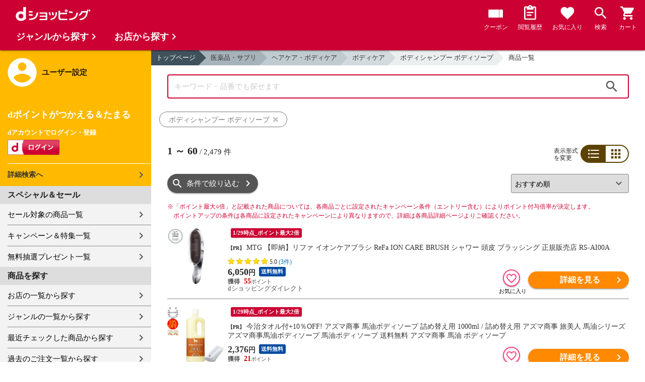

--- FILE ---
content_type: text/html;charset=UTF-8
request_url: https://dshopping.docomo.ne.jp/products_search?category_uri=0708000000%2F0708002000%2F0708002002&genre_code=7
body_size: 28874
content:















<!doctype html>
<html lang="ja">
<head>



















<!-- Google Tag Manager -->
<script>
	(function(w,d,s,l,i){w[l]=w[l]||[];w[l].push({'gtm.start':new Date().getTime(),event:'gtm.js'});
	var f=d.getElementsByTagName(s)[0],j=d.createElement(s),dl=l!='dataLayer'?'&l='+l:'';
	j.async=true;
	j.src='https://www.googletagmanager.com/gtm.js?id='+i+dl;
	f.parentNode.insertBefore(j,f);})(window,document,'script','dataLayer','GTM-WSMFSBX');
</script>
<!-- End Google Tag Manager -->

<meta http-equiv="content-language" content="ja" />
<meta name="author" content="ＮＴＴドコモ" />
<meta name="copyright" content="©NTTdocomo" />

<link rel="apple-touch-icon-precomposed" href="/icon/icd_docomoliveux_dshopping_192.png">

<meta property="og:site_name" content="dショッピング" />

<meta property="fb:app_id" content="269393483208014" />

<meta name="twitter:card" content="summary" />
<meta name="twitter:site" content="@docomo" />
<meta name="google-site-verification" content="ocuekU4QshU3Y2NmsrswldfSlbtLenLFQxQibB_1rqM" />

<meta charset="UTF-8" />
<meta http-equiv="X-UA-Compatible" content="IE=edge" />
<meta name="viewport" content="width=device-width,minimum-scale=1,initial-scale=1" />


<link rel="preconnect" href="https://use.fontawesome.com">
<link rel="dns-prefetch" href="https://use.fontawesome.com">

<title>dショッピング | 『ボディシャンプー ボディソープ』で絞り込んだ通販できる商品一覧 | ドコモの通販サイト</title>
<meta name="keywords" content="ボディシャンプー ボディソープ,dショッピング,通販,電話料金合算払い"/>
<meta name="description" content="『医薬品・サプリ：ヘアケア・ボディケア / ボディケア / ボディシャンプー ボディソープ』の商品一覧ページです。他にもヘアケア、ボディケア、フットケア・フットウェアなどの商品を通販できます。dショッピングはdマーケット内の電話料金合算払いとdポイントが通販のお支払に使えるドコモが運営する総合通販サイトです。"/>
<link rel="stylesheet" href="/excludes/ds/css/frame.css"/>
<link rel="stylesheet" href="/excludes/ds/css/products_search-default.css"/>
<link rel="stylesheet" href="/excludes/ds/css/search.css"/>
<link rel="stylesheet" href="/excludes/ds/css/aigent2.css">

<script src="/excludes/ds/js/products_search-cmn.js"></script>
<script src="/excludes/ds/js/csrf_token.js" defer></script>
<script src="/excludes/ds/js/nav-sp.js" defer></script>
<script src="/excludes/ds/js/product_list_framework.js" defer></script>
<!-- Template 共通CPNT読込 -->



<!-- ページ自由記述 -->
<link rel="apple-touch-icon-precomposed" href="/icon/icd_docomoliveux_dshopping_192.png">
<link rel="stylesheet" href="/excludes/ds/css/products_search-product.css">
<script src="/excludes/ds/js/suggest_module.js" defer></script>
<link rel="stylesheet" href="/excludes/ds/css/suggest_module.min.css" />

<link rel="canonical" href="https://dshopping.docomo.ne.jp/products_search?category_uri=0708000000/0708002000/0708002002&genre_code=7">

<link rel="next" href="https://dshopping.docomo.ne.jp/products_search?category_uri=0708000000%2F0708002000%2F0708002002&genre_code=7&page=2" /><meta property="og:url" content="https://dshopping.docomo.ne.jp/products_search">
<meta property="og:title" content="dショッピング | 『ボディシャンプー ボディソープ』で絞り込んだ通販できる商品一覧">
<meta property="og:description" content="『医薬品・サプリ：ヘアケア・ボディケア / ボディケア / ボディシャンプー ボディソープ』の商品一覧ページです。他にもヘアケア、ボディケア、フットケア・フットウェアなどの商品を通販できます。dショッピングはdマーケット内の電話料金合算払いとdポイントが通販のお支払に使えるドコモが運営する総合通販サイトです。">
<meta property="og:image" content="https://dshopping.docomo.ne.jp/images/product/019/20_k/medium/2010113808_k.jpg">
<meta name="twitter:title" content="dショッピング | ボディシャンプー ボディソープの通販できる商品一覧ページ">
<meta name="twitter:description" content="『医薬品・サプリ：ヘアケア・ボディケア / ボディケア / ボディシャンプー ボディソープ』の商品一覧ページです。他にもヘアケア、ボディケア、フットケア・フットウェアなどの商品を通販できます。dショッピングはdマーケット内の電話料金合算払いとdポイントが通販のお支払に使えるドコモが運営する総合通販サイトです。">

<script type="text/javascript" src="/excludes/ds/js/product_list_gtm.js"></script>
<script type="text/javascript" src="/js/jquery.cookie.js" defer></script>
<script src="/excludes/ds/js/module.js" defer></script>
<script src="/parts/js/search_promotion_list.js"></script>




















<script>
	window.ajaxGetLoginInfo = $.ajax({
		type: 'POST',
		url: '/ajaxGetLoginInfo',
		cache: false,
	});

	(function() {
		'use strict';

		var setGaUserInfo = function(json) {
			
			if (json.accountId) {
				window.dataLayer = window.dataLayer || [];
				dataLayer.push({'accountID': json.accountId});
			}

			var login = 'notlogin';
			var stageRankName = '';
			var dPoint = '0';
			var limitDPoint = '0';
			var limitDPointEndDate = '';
			var favoriteItemCount = '0';
			if (json.userId != null) {
				login = 'login';
				if (json.stageRankName != null) {
					stageRankName = json.stageRankName;
				}
				if (json.dPoint != null) {
					dPoint = json.dPoint.toString();
				}
				if (json.limitDPoint != null) {
					limitDPoint = json.limitDPoint.toString();
				}
				if (json.limitDPointEndDate != null) {
					limitDPointEndDate = json.limitDPointEndDate.replace(/\//g, '');
				}
				if (json.favoriteItemCount != null) {
					favoriteItemCount = json.favoriteItemCount.toString();
				}
			}
			window.gv = window.gv || new GlobalVariable();
			gv.cmn_setUserInfo(
				login, // login
				'', // dID
				stageRankName, // master_rank
				dPoint, // point
				limitDPoint, // limit_point
				limitDPointEndDate, // limit_point_end_date
				favoriteItemCount // fav_no
			);
		}

		$.when(window.ajaxGetLoginInfo).then(function(json) {
			setGaUserInfo(json);
		});

		var userInfoOutput = function(json) {
			var userHtml = '';
			if (json.userId != null) {
				userHtml += '<script>';
				userHtml += 'var userInfo = {';
				userHtml += 'user_id: "' + json.operationId + '",';
				userHtml += 'gender: "' + json.sex + '",';
				userHtml += 'create_date: "' + new Date(json.createdDateString) + '",';
				userHtml += 'purchased: ' + json.purchased + ',';
				userHtml += 'prefecture_code: ' + json.prefectureCode + ',';
				userHtml += 'account_id: "' + json.accountId + '",';
				userHtml += '};';
				userHtml += 'dataLayer.push({\'uid\':\'' + json.operationId + '\'});';
				userHtml += '<\/script>';
				$('.header').append(userHtml);
			}
		}

		$(function() {
			$.when(window.ajaxGetLoginInfo).then(function(json) {
				userInfoOutput(json);
			});
		});
	}());
</script>


<script src="/js/sp/access_check.js" defer></script>


<link rel="preconnect" href="https://dev.visualwebsiteoptimizer.com" />
<script type='text/javascript' id='vwoCode'>
window._vwo_code=window._vwo_code || (function() {
var account_id=714329,
version = 1.5,
settings_tolerance=2000,
library_tolerance=2500,
use_existing_jquery=(typeof jQuery == 'function'),
is_spa=1,
hide_element='body',
hide_element_style = 'opacity:0 !important;filter:alpha(opacity=0) !important;background:none !important',
f=false,d=document,vwoCodeEl=d.querySelector('#vwoCode'),code={use_existing_jquery:function(){return use_existing_jquery},library_tolerance:function(){return library_tolerance},hide_element_style:function(){return'{'+hide_element_style+'}'},finish:function(){if(!f){f=true;var e=d.getElementById('_vis_opt_path_hides');if(e)e.parentNode.removeChild(e)}},finished:function(){return f},load:function(e){var t=d.createElement('script');t.fetchPriority='high';t.src=e;t.type='text/javascript';t.onerror=function(){_vwo_code.finish()};d.getElementsByTagName('head')[0].appendChild(t)},getVersion:function(){return version},getMatchedCookies:function(e){var t=[];if(document.cookie){t=document.cookie.match(e)||[]}return t},getCombinationCookie:function(){var e=code.getMatchedCookies(/(?:^|;)\s?(_vis_opt_exp_\d+_combi=[^;$]*)/gi);e=e.map(function(e){try{var t=decodeURIComponent(e);if(!/_vis_opt_exp_\d+_combi=(?:\d+,?)+\s*$/.test(t)){return''}return t}catch(e){return''}});var i=[];e.forEach(function(e){var t=e.match(/([\d,]+)/g);t&&i.push(t.join('-'))});return i.join('|')},init:function(){if(d.URL.indexOf('__vwo_disable__')>-1)return;window.settings_timer=setTimeout(function(){_vwo_code.finish()},settings_tolerance);var e=d.createElement('style'),t=hide_element?hide_element+'{'+hide_element_style+'}':'',i=d.getElementsByTagName('head')[0];e.setAttribute('id','_vis_opt_path_hides');vwoCodeEl&&e.setAttribute('nonce',vwoCodeEl.nonce);e.setAttribute('type','text/css');if(e.styleSheet)e.styleSheet.cssText=t;else e.appendChild(d.createTextNode(t));i.appendChild(e);var n=this.getCombinationCookie();this.load('https://dev.visualwebsiteoptimizer.com/j.php?a='+account_id+'&u='+encodeURIComponent(d.URL)+'&f='+ +is_spa+'&vn='+version+(n?'&c='+n:''));return settings_timer}};window._vwo_settings_timer = code.init();return code;}());
</script>


</head>

<body id="product">
	













<!-- Google Tag Manager (noscript) -->
<noscript><iframe src="https://www.googletagmanager.com/ns.html?id=GTM-WSMFSBX" height="0" width="0" style="display:none;visibility:hidden"></iframe></noscript>
<!-- End Google Tag Manager (noscript) -->

	<div id="fwCms_wrapper" class="ds-wrap">
		<header class="header">
			<div class="fwCms_box frame_HD" frame_id="HD">

				
				
				
					














<header class="mdl-color-text--white header--products" id="header">
	<button class="btn_menu" id="sidebarBtn" type="button"></button>
	<span id="site_name"> <a href="/"> <img src="/excludes/ds/img/logo.svg" alt="dショッピング">
	</a></span>
	<div class="header-menu">
		<ul class="header-menu_nav">
			<li class="header-menu_nav_list">
				<a href="/member/mycoupon" class="head-nav head-nav_coupon">
					<p class="head-nav-txt">クーポン</p>
				</a>
			</li>
			<li class="header-menu_nav_list">
				<a href="/member/history" class="head-nav head-nav_history">
					<p class="head-nav-txt">閲覧履歴</p>
				</a>
			</li>
			<li class="header-menu_nav_list">
				<a href="/member/favorite" class="head-nav head-nav_favorite">
					<p class="head-nav-txt">お気に入り</p>
				</a>
			</li>
			<li class="header-menu_nav_list">
				<a href="/products_search/index.html" class="head-nav head-nav_search">
					<p class="head-nav-txt">検索</p>
				</a>
			</li>
			<li class="header-menu_nav_list">
				<a href="/cart" class="head-nav head-nav_cart">
					<button class="js-cart-button"></button>
					<p class="head-nav-txt">カート</p>
				</a>
			</li>
		</ul>
	</div>
</header>


<script>
	$(function() {
		'use strict';

		var updateCartItemCount = function(json) {
			if (json.cartItemCount > 0) {
				var $cartButton = $('.head-nav_cart');
				if ($cartButton.find('.cartlot').length == 0) {
					var html = '<p class="head-nav-txt">カート</p><span class="cartlot">' + json.cartItemCount + '</span>';
					$cartButton.html(html);
				}
			}
		}

		
		var updateCouponItemCount = function(json) {
			if (json.availableCouponCount > 0) {
				var $couponButton = $('.head-nav_coupon');
				if ($couponButton.find('.couponlot').length == 0) {
					var html = '<p class="head-nav-txt">クーポン</p><span class="couponlot">' + json.availableCouponCount + '</span>';
					$couponButton.html(html);
				}
			}
		}

		$.when(window.ajaxGetLoginInfo).then(function(json) {
			updateCartItemCount(json);
			updateCouponItemCount(json);
		});
	});
</script>

				

			</div>
		</header>
		<div class="mainArea mainArea--products">
			<div class="fwCms_contentsArea fwCms_leftMenu">
				<div class="fwCms_box frame_LM" frame_id="LM">

					
					

















<nav class="sidebar js-offcanvas-left" id="sidebar">
	<div id="sidebarChild">
		<section id="userInfo">
			<h2>ユーザー設定</h2>

			<span class="js-side-menu-login-info">
			</span>

		</section>

		<section class="menu">
			<h2>スペシャル＆セール</h2>
			<ul>
				<li><a href="/products_search?sales_distribution=2"> セール対象の商品一覧 </a></li>
				<li><a href="/campaign"> キャンペーン＆特集一覧 </a></li>
				<li><a href="/present_search/search?from=side_nav"> 無料抽選プレゼント一覧 </a></li>
			</ul>
		</section>
		<section class="menu">
			<h2>商品を探す</h2>
			<ul>
				<li><a href="/partner"> お店の一覧から探す </a></li>
				<li><a href="/genre"> ジャンルの一覧から探す </a></li>
				<li><a href="/member/history"> 最近チェックした商品から探す </a></li>
				<li><a href="/history/purchase"> 過去のご注文一覧から探す </a></li>
				<li><a href="/ranking"> ランキングから探す </a></li>
				<li><a href="/article"> おすすめ記事一覧から探す </a></li>
			</ul>
		</section>
		<section class="menu">
			<h2>ヘルプ</h2>
			<ul>
				<li><a href="/guide"> ご利用ガイド </a></li>
				<li><a href="/guide/dcard_gold/"> dカード年間ご利用額特典 </a></li>
				<li><a href="/help"> ヘルプ／お問い合わせ </a></li>
				<li><a href="/information"> お知らせ </a></li>
				<li><a href="/guide/frequently-asked-questions"> よくあるご質問 </a></li>
				<li><a href="/welcome"> はじめての方へ </a></li>
			</ul>
		</section>
		<section class="menu">
			<h2>ご利用規約・他</h2>
			<ul>
				<li><a href="/term/terms-of-service"> ご利用規約 </a></li>
				<li><a href="https://www.nttdocomo.co.jp/utility/privacy/?utm_source=dshopping&utm_medium=owned&utm_campaign=corp_201808_from-dshopping-to-crp-privacy"> プライバシーポリシー </a></li>
				<li><a href="/term/tokushouhou"> 特定商取引法に関する表示 </a></li>
			</ul>
		</section>
		<section class="menu">
			<h2>おすすめサービス</h2>
			<ul>
				<li><a href="https://dshopping-3ple.docomo.ne.jp/?utm_source=dshopping&utm_medium=ins&utm_campaign=left_menu"> dショッピング サンプル百貨店 </a></li>
				<li><a href="https://dshopping-furusato.docomo.ne.jp/"> dショッピング ふるさと納税百選 </a></li>
				<li><a href="https://dpoint.docomo.ne.jp/index.html?utm_source=dshopping&utm_medium=free-display&utm_campaign=dpc_202202_free-display-dshopping-pointuse-apeal-04"> もっとおトクに dポイントクラブ </a></li>
				<li><a href="https://dfashion.docomo.ne.jp/?utm_medium=owned&utm_source=dshopping&utm_campaign=dfashion_202202_recommend"> ファッション通販 d fashion </a></li>
			</ul>
		</section>

		<section class="login-box js-side-menu-login-button">
			
			<a class="btn btn_logout pop_other_account cboxElement" title=" " href="/member/authentication/relogin">ログアウト</a>
		</section>
	</div>
</nav>


<script>
	$(function() {
		'use strict';

		var updateLoginInfo = function(json) {
			var html = '';
			if (json.userId != null) {
				html += '<div class="on-login active">';
				if (!json.daccountErrorFlag) {
					if (json.maskDocomoId != null && json.maskDocomoId != '') {
						html += '<p>dアカウント : <span>' + json.maskDocomoId + '</span>様</p>';
					} else {
						html += '<p>dアカウント : <span>未発行</span></p>';
					}
				}
				if (!json.dpointDispOffFlag && json.dPointComma != null) {
					var maxPrice = json.dPoint > 0 ? json.dPoint : '';
					html += '<p>dポイント 残高 : <span>' + json.dPointComma + '</span>p</p>';
					html += '<a href="/products_search?max_price=' + maxPrice + '"><button class="btn btn_link_search">ポイント残高から検索</button></a>';
				}
				html += '  <ul class="linkList">';
				html += '    <li><a href="/products_search/index.html">詳細検索へ</a></li>';
				html += '    <li><a href="/member/mypage">マイページ</a></li>';
				html += '    <li><a href="/member/mycoupon">マイクーポンページ</a></li>';
				html += '  </ul>';
				html += '</div>';
			} else {
				html += '<div class="no-login active">';
				html += '  <h3>dポイントがつかえる＆たまる</h3>';
				html += '  <h4>dアカウントでログイン・登録</h4>';
				html += '  <a class="d-btn" href="/member/authentication/loginFromSideMenu"><img alt="ログイン" src="/excludes/ds/img/login.gif"></a>';
				html += '  <ul class="linkList">';
				html += '    <li><a href="/products_search/index.html">詳細検索へ</a></li>';
				html += '  </ul>';
				html += '</div>';
			}
			$('.js-side-menu-login-info').html(html);
		}

		var updateLoginButton = function(json) {
			if (json.userId == null) {
				var html = '<a class="btn btn_logout" title=" " href="/member/authentication/loginFromSideMenu">ログイン</a>';
				$('.js-side-menu-login-button').html(html);
			}
		}

		$.when(window.ajaxGetLoginInfo).then(function(json) {
			updateLoginInfo(json);
			updateLoginButton(json);
		});
	});
</script>


				</div>
				<div class="fwCms_box frame_MB ds-container" frame_id="MB">

					
					<script>
	var changeFavorite = function(publishIdArray) {
		if(publishIdArray.length){
			$.ajax({
				url: '/ajax_api/is_favorite',
				type:'GET',
				dataType: 'json',
				data : {id : publishIdArray.join(','), isList : 'true'},
				timeout : 5000
			}).done(function(data){
				if (data !== undefined) {
					$(".addFavoriteProduct").each(
						function (index, element) {
							var isFavorite = false;
							for (var idx in data.result) {
								if (data.result[idx].publishId == element.getAttribute('publishid')) {
									isFavorite = true;
								}
							}
							if (isFavorite) {
								element.classList.add('selected');
							}
						}
					);
				}
			});
		}
	}
</script>
<!-- 通常TOP -->
<nav id="breadcrumbs">
<ul class="category-bread-link">
<li><a href="/">トップページ</a></li>
<li><a href="/genre/drugstore?genre_code=7">医薬品・サプリ</a></li><li><a href="?category_uri=0708000000&limit=60&genre_code=7">ヘアケア・ボディケア</a></li><li><a href="?category_uri=0708000000%2F0708002000&limit=60&genre_code=7">ボディケア</a></li><li><a href="?category_uri=0708000000%2F0708002000%2F0708002002&limit=60&genre_code=7">ボディシャンプー ボディソープ</a></li><li><span>商品一覧</span></li></ul></nav>
<!-- ▼▼分岐　カテゴリ検索時 -->
<h1 class="page-ttl">ボディシャンプー ボディソープの商品一覧</h1>
<!-- ▼▼分岐　通常検索時 -->
<!-- ▲▲分岐　通常検索時 -->
<!-- ▼▼商品一覧　画像つきジャンルヘッダー -->
<div id="keyvisual">
	</div>
<!-- ▲▲商品一覧　画像つきジャンルヘッダー -->
<!-- ▲▲分岐　カテゴリ検索時 -->

<!-- ▼▼分岐　ショップ検索時 -->
<!-- ▲▲分岐　ショップ検索時 -->

<!-- ▼編成枠 CMSコンポーネント: {{ブランド名}}のアイテムを探す -->
<!-- ▲編成枠 CMSコンポーネント: {{ブランド名}}のアイテムを探す -->

<!-- ▼▼分岐　フリーワード検索時 -->
<!-- ▼編成枠 静的CMS枠 -->
<!-- ▲編成枠 静的CMS枠 -->
<div class="section--box FOSH340_CPNT">
	<form name="searchActionForm" id="site_search" method="post" action="/search/" class="ui-form site_search"><input type="search" id="FOSH340_keyword" placeholder="キーワード・品番でも探せます" class="ui-input js-search-keyword search-input" maxlength="100" value="" name="searchBox">
		<div id="clear_button" class="clearButton" onclick="ClearButton_Click()">
		<span class="clearButtonBefore"></span>
		</div>
		<button type="button" id=FOSH340_searchBtn class="icn_search" list_url="/products_search">検索</button>
		<input type="hidden" name="searchJson"/>
		<input type="hidden" name="popularKeywordsJson" value=""/>
	</form></div>

<div class="section--box searchConditionList">
	<a class="search_txt_link" href="javascript:void(0);" onclick="SearchConditionClick('ボディシャンプー ボディソープ','category_uri,genre_code','')">
			<div class="search_txt">ボディシャンプー ボディソープ<span class="search_txt_close"></span></div>
		</a>
	</div>
<!-- ▲▲分岐　フリーワード検索時 -->

<!-- 「もしかして」検索時 -->
<script type="text/javascript" src="/excludes/ds/js/dsFOSH700.js" defer></script>

<!--
API_GET_PARAM.GET_PARAM = 【$$ $API_GET_PARAM.GET_PARAM(urldecode)$ $$】<br>
-->
<script>
	$(function() {
		window.gv = window.gv || new GlobalVariable();
		gv.prd_setProductList(
			'2479', // zeroresult
			'0708000000/0708002000/0708002002', // category_uri
			'', // shop_code
			'' // brand_code
		);
	});
</script>

<div class="search--section-top FOSH700searchSection" id="result">
<div class="rerult-top">
<div class="search-num f_l">
	<p class="search-num"><span class="current"><span>1</span> ～ <span>60</span></span> / <span>2,479</span> 件</p>
</div>
<div class="list-style">
<span>表示形式<br>を変更</span>
<ul class="list-change" list_type_url="/ajax/FOSH700.json" list_type="">
<li  class="btn_list select">リスト</li>
<li  class="btn_grid ">グリッド</li>
</ul>
</div>
</div>
<div class="dispCtr">
	<style>
		@media (max-width: 767px){
		.dispCtr .sort-select{
			width: 44%;
		}
		.btn.btn_default.btn_dsearch {
			width: auto;
		}
		.acd-form-box {
			padding-top:0;
		}
		ul.user-review {
			display: inline-block;
		}
	}
</style>
<div class="acd_search">
<label for="category" class="select_wrap sort-select"><select name="category"><option value="/products_search?sort=rcmd_asc&page=1&category_uri=0708000000%2F0708002000%2F0708002002&limit=60&genre_code=7" selected="selected">おすすめ順</option><option value="/products_search?sort=rank_of_general_asc&category_uri=0708000000%2F0708002000%2F0708002002&limit=60&genre_code=7">ランキング順</option><option value="/products_search?sort=sales_price_asc&category_uri=0708000000%2F0708002000%2F0708002002&limit=60&genre_code=7">価格が安い順</option><option value="/products_search?sort=sales_price_desc&category_uri=0708000000%2F0708002000%2F0708002002&limit=60&genre_code=7">価格が高い順</option><option value="/products_search?sort=new_arrival&category_uri=0708000000%2F0708002000%2F0708002002&limit=60&genre_code=7">新着順</option></select></label><section class="acd-form-box" style="padding-top: 0;">
<a class="btn btn_default btn_dsearch" href="javascript:void(0);" detail_search="/products_search/index.html">条件で絞り込む</a>
</section>
</div>
</div>
</div>
<!-- /search-section-top -->

<style>
	.banner-section {
		margin: 20px 32px 0;
	}
	.banner-section p {
		font-size: 13px;
	}
	.banner-section ul {
		display: flex;
		/* flex-wrap: wrap; */
		width: 100%;
		text-align: justify;
		margin-bottom: 20px;
	}
	.banner-section li {
		display: flex;
		position: relative;
		width: 100%;
		max-width: 448px;
	}
	.banner-section li:first-child {
		margin-right: 20px;
	}
	.banner-section-top a {
		display: inherit;
		width: 100%;
	}
	.banner-section-top img {
		width: 100%;
		align-self: flex-start;
	}
	.banner-section-top-pr {
		border: solid 1px;
		width: 24px;
		display: inline-block;
		text-align: center;
		font-size: 0.8rem;
		height: 24px;
		border-radius: 2px;
		font-size: 11px;
		height: 14px;
		line-height: 13px;
		box-sizing: border-box;
		position: absolute;
		top: 0;
		right: 0;
		background-color: white;
		border-color: #555;
	}
	.banner-section-mid {
		height: 60px;
	}
	.banner-section-mid-text {
		line-height: 1.4rem;
	}
	.banner-section-mid-pr {
		border: solid 1px;
		width: 24px;
		display: inline-block;
		text-align: center;
		border-radius: 2px;
		font-size: 11px;
		height: 14px;
		line-height: 13px;
		box-sizing: border-box;
		margin-right: 7px;
		border-color: #555;
	}
	.banner-section-mid img {
		margin-right: 10px;
	}
	.banner-section-bottom {
		margin-top: -5px;
	}
	@media (max-width: 767px) {
		.banner-section {
			margin: 20px 16px 0;
		}
		.banner-section ul {
			flex-wrap: wrap;
		}
		.banner-section li {
			max-width: none;
		}
		.banner-section li:first-child {
			margin-right: 0;
			margin-bottom: 10px;
		}
		.banner-section-mid {
			height: auto;
		}
		.banner-section-mid-text {
			margin: 0;
			margin-bottom: -6px;
		}
		.banner-section-bottom {
			margin-top: 0;
			margin-bottom: -6px!important;
		}
		.banner-section-bottom p {
			line-height: 1.4rem;
		}
	}
</style>
<div class="banner-section" style="display:none">
	<ul>
		<li id="criteo-js-lazy-content-topBanner1" class="lazyload" style="text-align:center;" data-expand="300"></li>
		<li id="criteo-js-lazy-content-topBanner2" class="lazyload" style="text-align:center;" data-expand="300"></li>
	</ul>
</div>
<div class="point-notice product-list">
	<font color="#cc0033">
		<span class="mark">※</span>「ポイント最大○倍」と記載された商品については、各商品ごとに設定されたキャンペーン条件（エントリー含む）によりポイント付与倍率が決定します。<br>
		ポイントアップの条件は各商品に設定されたキャンペーンにより異なりますので、詳細は各商品詳細ページよりご確認ください。
	</font>
</div>
















<script>

function sendBeacon(beaconUrl) {
    if (navigator.sendBeacon) {
        navigator.sendBeacon(beaconUrl);
    } else {
        var img = new Image();
        img.src = beaconUrl;
    }
}


function initLoadBeacon(selector){
    if(document.querySelector(selector) != null){
        var loadUrl = $(selector).children("input[name='onLoadBeacon']").val();
        sendBeacon(loadUrl);
	}
}



function initViewBeacon(selector){
    if(document.querySelector(selector) != null){
        var viewUrl = $(selector).children("input[name='onViewBeacon']").val();
        criteoViewEvent(viewUrl, document.querySelector(selector));
	}
}
</script>















<script>
const options = {
  root: null,
  rootMargin: "0px",
  threshold: [0.5]
};

var viewBeaconMap = new Map();

const callback = function(entries, observer) {
    entries.forEach(entry => {
        if(entry.isIntersecting) {
            let viewBeaconUrl = viewBeaconMap.get(entry.target.id);
            if (viewBeaconUrl) {
                sendBeacon(viewBeaconUrl);
            }
        }
    });
}

const io = new IntersectionObserver(callback, options);

window.io = io;

function criteoViewEvent(url, target){
    viewBeaconMap.set(target.id, url);
    window.io.observe(target);
}
</script><h2 class="pageTtl" style="display:none" id="criteo-ads-flagship-header">おすすめクーポン付き商品</h2>
<div class="coupon-boxlist" style="display:none" id="criteo-ads-flagship-area">
	<ul class="coupon-item">
		<li id="criteo-js-lazy-content-flagship1" class="lazyload" style="text-align:center;" data-expand="300"></li>
		<li id="criteo-js-lazy-content-flagship2" class="lazyload" style="text-align:center;" data-expand="300"></li>
</div>
<div id="search-item-list"  class="item-list FOSH700searchItemList item-list">
<!-- Criteoエリア -->
<div id="criteo-js-lazy-content-top" class="lazyload" style="text-align:center;" data-expand="300">
</div>
<script>
	$('#criteo-js-lazy-content-top').one('lazybeforeunveil', function () {
		$.when(window.ajaxGetLoginInfo).then(function (json) {
			var isCheck = json.accountId != null;
			var d = new $.Deferred;
			$.ajax({
				type: 'POST',
				url: '/search/ajaxGetCriteoAds',
				cache: true,
				data: {
					genre_code:'7',
					categoryListString: '7>0708000000>0708002000>0708002002',
					resultSkuListString: '0192010113808|001523006|001563486|19410000002|0714534418000766|0014904735058489|0014987767625973|001616602|0014901301453914|484sb|0014902111775777|0714534418000759|001616607|0014902895016547|001587185|0014537130102565|0014901417169747|0494909978204792|00194811|001552874|0014987241194209|0014550516495211|0014901301368263|0014987107637833|0014987035509110|0014901301458667|0014901525010979|0064550516491701a73|001624524|0014582469494225|0494901525011808|48811-pu-4987353520316-as|0014987241162376|0014987241174416|0014582194815371|001515955|0494987767650012|001515954|0714580341102732|00117055|001536480|001616597|0064901797034123a73|380km-00301|0014987767625935|001520754|1867272116|0014901797033027|0014901525011495|0014901525012140|1867279765|0494902895042317|0014589420290025|0014901301452849|00194484|0494903301312048|0064589420290216a73|0714534418000735|001520748|001520752',
					category_uri: '0708000000/0708002000/0708002002',
					min_price:'',
					max_price:'',
					keyword: '',
				},
				timeout:10000,
			}).then(function (data) {
					var d = new $.Deferred;
					$('#criteo-js-lazy-content-top').replaceWith(replaceCriteo(data,"top"));
					$('#criteo-js-lazy-content-bottom').replaceWith(replaceCriteo(data,"bottom"));

					$('#criteo-js-lazy-content-topBanner1').replaceWith(replaceCriteo(data,"topbanner1"));
					$('#criteo-js-lazy-content-topBanner2').replaceWith(replaceCriteo(data,"topbanner2"));

					$('#criteo-js-lazy-content-flagship1').replaceWith(replaceCriteo(data,"flagship1"));
					$('#criteo-js-lazy-content-flagship2').replaceWith(replaceCriteo(data,"flagship2"));
					
					
					const ITEM_COUNT = 8;
					let itemTotalSize = 60;
					let spTopSize = getCriteoAdsTopSize(data);
					let targetIdNum = 0;
					if (spTopSize + itemTotalSize < ITEM_COUNT){
						targetIdNum = itemTotalSize - 1 ; 
					} else {
						targetIdNum = ITEM_COUNT - spTopSize - 1;
					}
					let $insertMid = $("<div>", {id:"criteo-js-lazy-content-midBanner"});
					$('#resultItem_' + targetIdNum).after($insertMid); 

					$('#criteo-js-lazy-content-midBanner').replaceWith(replaceCriteo(data,"midbanner")); 
	
					if($('#criteo-ads-content-top > .item').length===0 
					&& $('#criteo-ads-content-bottom > .item').length===0
				    && document.querySelector('#criteo-ads-flagship1')==null
					&& document.querySelector('#criteo-ads-flagship2')==null
					&& document.querySelector('#criteo-ads-top-banner1')==null
					&& document.querySelector('#criteo-ads-top-banner2')==null
					&& document.querySelector('#criteo-ads-midBanner')==null
				    ){
						d.reject(data); 
					}else{
						d.resolve(data, isCheck);
					}
					return d.promise();
			}).then(function(data, isCheck){
				
				if(document.querySelector('#criteo-ads-content-top')!=null){
					var count = $('#criteo-ads-content-top > .item').length;
					var loadUrl = $("#criteo-ads-content-top > input[name='onLoadBeacon']").val();

					if(count >= 1){
						$('#criteo-ads-content-top').replaceImageOnError('img');
						sendBeacon(loadUrl);
						$('#criteo-ads-content-top > .item').each(function(){
							let itemLoadUrl = $(this).children("input[name='onLoadBeacon']").val();
							sendBeacon(itemLoadUrl);
						});
					}
				}
				if(document.querySelector('#criteo-ads-content-bottom')!=null){
					count = $('#criteo-ads-content-bottom > .item').length;
					loadUrl = $("#criteo-ads-content-bottom > input[name='onLoadBeacon']").val();

					if(count >= 1){
						$('#criteo-ads-content-bottom').replaceImageOnError('img');
						sendBeacon(loadUrl);
						$('#criteo-ads-content-bottom > .item').each(function(){
							let itemLoadUrl = $(this).children("input[name='onLoadBeacon']").val();
							sendBeacon(itemLoadUrl);
						});
					}
				}
				
				if(document.querySelector('#criteo-ads-flagship1')!=null
					|| document.querySelector('#criteo-ads-flagship2')!=null){
					$("#criteo-ads-flagship-header").show();
					$("#criteo-ads-flagship-area").show();
				}
				
				if(document.querySelector('#criteo-ads-flagship1')!=null){
					$('#criteo-ads-flagship1').replaceImageOnError('img');
					initLoadBeacon('#criteo-ads-flagship1');
					let itemLoadUrl = $("#criteo-ads-flagship1").find('#flagship1_item').children("input[name='onLoadBeacon']").val();
					sendBeacon(itemLoadUrl);
				}
				if(document.querySelector('#criteo-ads-flagship2')!=null){
					$('#criteo-ads-flagship2').replaceImageOnError('img');
					initLoadBeacon('#criteo-ads-flagship2');
					let itemLoadUrl = $("#criteo-ads-flagship2").find('#flagship2_item').children("input[name='onLoadBeacon']").val();
					sendBeacon(itemLoadUrl);
				}
				
				if(document.querySelector('#criteo-ads-top-banner1')!=null
					|| document.querySelector('#criteo-ads-top-banner2')!=null){
					$('.banner-section').show();
				}
				
				initLoadBeacon('#criteo-ads-top-banner1');
				initLoadBeacon('#criteo-ads-top-banner2');
				initLoadBeacon('#criteo-ads-midBanner');

				d.resolve(data, isCheck);
				return d.promise();
			}).then(function(data, isCheck){
				
				if(document.querySelector('#criteo-ads-content-top')!=null){
					var viewUrl  = $("#criteo-ads-content-top > input[name='onViewBeacon']").val();
					criteoViewEvent(viewUrl, document.querySelector('#criteo-ads-content-top'));
					$('#criteo-ads-content-top > .item').each(function(){
						let itemViewUrl = $(this).children("input[name='onViewBeacon']").val();
						criteoViewEvent(itemViewUrl, this);
					});
				}
				if(document.querySelector('#criteo-ads-content-bottom')!=null){
					viewUrl = $("#criteo-ads-content-bottom > input[name='onViewBeacon']").val();
					criteoViewEvent(viewUrl, document.querySelector('#criteo-ads-content-bottom'));
					$('#criteo-ads-content-bottom > .item').each(function(){
						let itemViewUrl = $(this).children("input[name='onViewBeacon']").val();
						criteoViewEvent(itemViewUrl, this);
					});
				}
				if(document.querySelector('#criteo-ads-flagship1')!=null){
					initViewBeacon('#criteo-ads-flagship1');
					let itemViewUrl = $("#criteo-ads-flagship1").find('#flagship1_item').children("input[name='onViewBeacon']").val();
					criteoViewEvent(itemViewUrl, document.querySelector('#criteo-ads-flagship1 #flagship1_item'));
				}
				if(document.querySelector('#criteo-ads-flagship2')!=null){
					initViewBeacon('#criteo-ads-flagship2');
					let itemViewUrl = $("#criteo-ads-flagship2").find('#flagship2_item').children("input[name='onViewBeacon']").val();
					criteoViewEvent(itemViewUrl, document.querySelector('#criteo-ads-flagship2 #flagship2_item'));
				}

				initViewBeacon('#criteo-ads-top-banner1');
				initViewBeacon('#criteo-ads-top-banner2');
				initViewBeacon('#criteo-ads-midBanner');

				d.resolve(data, isCheck);
				return d.promise();
			}).then(function (data, isCheck){
				
				if(isCheck){
					var publishIdArray = [];
					$(".addFavoriteProduct").each(
						function (index, element) {
							publishIdArray.push(element.getAttribute('publishid'));
						}
					);
					changeFavorite(publishIdArray);
				}
				
				searchInitFunc();
			});
		});
	});

	function replaceCriteo(data, parts){
		var parser = new DOMParser();
		var partDoc = parser.parseFromString(data, "text/html");
		if(parts==="top"){
			return $(partDoc).find('#criteo-ads-content-top');
		}else if(parts==="bottom"){
			return $(partDoc).find('#criteo-ads-content-bottom');
		}else if(parts==="topbanner1"){
			return $(partDoc).find('#criteo-ads-top-banner1');
		}else if(parts==="topbanner2"){
			return $(partDoc).find('#criteo-ads-top-banner2');
		}else if(parts==="midbanner"){
			return $(partDoc).find('#criteo-ads-midBanner');
		}else if(parts==="flagship1"){
			return $(partDoc).find('#criteo-ads-flagship1');
		}else if(parts==="flagship2"){
			return $(partDoc).find('#criteo-ads-flagship2');
		}else{
			return "";
		}
	}

	function getCriteoAdsTopSize(data, parts){
		var parser = new DOMParser();
		var partDoc = parser.parseFromString(data, "text/html");
		let size = parseInt($(partDoc).find('#criteoAdsPlacementTopSize').val());
		if(Number.isNaN(size)){
			size = 0;
		}

		return size;
	}
</script>
<!-- Criteoエリア -->
<div class="item" id="resultItem_0"><a href="/products/0192010113808?sku=0192010113808" s="0192010113808" onclick="new Products(this, 'CMS_ds_00000146').putProduct('MTG 【即納】リファ イオンケアブラシ ReFa ION CARE BRUSH シャワー 頭皮 ブラッシング 正規販売店 RS-AI00A', '0192010113808', '0192010113808', '6050', 'dショッピングダイレクト', '', '', 'ヘアケア・ボディケア', 'ボディケア', 'ボディシャンプー ボディソープ').ee_mProductClick();">
	<div class="thumb"><span class="box-fadein lazyload"><img data-src="https://dshopping.docomo.ne.jp/images/product/019/20_k/medium/2010113808_k.jpg" alt="" class="lazyload"></span></div>
	<ul class="tagList">
		<li class="nolist">&nbsp;</li><li class="tag tag-darkred">1/29時点_ポイント最大2倍</li></ul>
	<div class="item-inner">
		<p class="name-list">
			MTG 【即納】リファ イオンケアブラシ ReFa ION CARE BRUSH シャワー 頭皮 ブラッシング 正規販売店 RS-AI00A</p>
		<div>
				<a id="review_list_link" href="/reviews?product_code=0192010113808">
					<ul class="user-review" style="float:none;">
						<li class="user-review-star" style="height:18px"><img src="https://c1.dmarket.docomo.ne.jp/review/base/img/sp/evaluateAverage_5.0.png"></li>
						<li class="rating_score"><span>5.0</span></li>
						<li><span style="color: #0070c0;">(3件)</span></li>
					</ul>
				</a>
			</div>
		<div class="product-price"><font>
			6,050</font><span>円</span>
		</div>
		<ul class="tagList">
		<li class="tag tag-postage tag tag-postage">送料無料</li></ul>
		<div class="point-info"><span class="red">
			55</span>
		<p class="partner-name">dショッピングダイレクト</p></div>
	</div>
	</a>
	<div class="btn-area">
		<div class="btn btn_favorite ic-fnt addFavoriteProduct"
			pn="MTG 【即納】リファ イオンケアブラシ ReFa ION CARE BRUSH シャワー 頭皮 ブラッシング 正規販売店 RS-AI00A"
			p="0192010113808"
			publishid="7726491"
			s="0192010113808"
			pp="6050"
			wn="dショッピングダイレクト"
			lc="ヘアケア・ボディケア"
			mc="ボディケア"
			sc="ボディシャンプー ボディソープ"
			m=""></div>
		<input type="hidden" name="addFavoriteProduct" class="addFavoriteProduct2" value="" s="0192010113808">
		<button type="button" class="btn btn_cart btn_detail" onclick="new Products(this, 'CMS_ds_00000146').putProduct('MTG 【即納】リファ イオンケアブラシ ReFa ION CARE BRUSH シャワー 頭皮 ブラッシング 正規販売店 RS-AI00A', '0192010113808', '0192010113808', '6050', 'dショッピングダイレクト', '', '', 'ヘアケア・ボディケア', 'ボディケア', 'ボディシャンプー ボディソープ').ee_mProductClick();location.href='/products/0192010113808?sku=0192010113808';">詳細を見る</button>
		</div>
</div>
<div class="item" id="resultItem_1"><a href="/products/001523006?sku=001523006" s="001523006" onclick="new Products(this, 'CMS_ds_00000146').putProduct('ミノン 全身シャンプー しっとりタイプ つめかえ用 （３８０ｍｌ＊６袋セット）', '001523006', '001523006', '5918', '爽快ドラッグ(Rakuten Direct)', '', '', 'ヘアケア・ボディケア', 'ボディケア', 'ボディシャンプー ボディソープ').ee_mProductClick();">
	<div class="thumb"><span class="box-fadein lazyload"><img data-src="https://dshopping.docomo.ne.jp/images/product/001/5206/medium/523006.jpg" alt="" class="lazyload"></span></div>
	<ul class="tagList">
		<li class="nolist">&nbsp;</li><li class="tag tag-darkred">1/29時点_ポイント最大2倍</li></ul>
	<div class="item-inner">
		<p class="name-list">
			ミノン 全身シャンプー しっとりタイプ つめかえ用 （３８０ｍｌ＊６袋セット）</p>
		<div>
				<a id="review_list_link" href="/reviews?product_code=001523006">
					<ul class="user-review" style="float:none;">
						<li class="user-review-star" style="height:18px"><img src="https://c1.dmarket.docomo.ne.jp/review/base/img/sp/evaluateAverage_5.0.png"></li>
						<li class="rating_score"><span>5.0</span></li>
						<li><span style="color: #0070c0;">(1件)</span></li>
					</ul>
				</a>
			</div>
		<div class="product-price"><font>
			5,918</font><span>円</span>
		</div>
		<ul class="tagList">
		<li class="tag tag-postage tag tag-postage">送料無料</li></ul>
		<div class="point-info"><span class="red">
			53</span>
		<p class="partner-name">爽快ドラッグ(Rakuten Direct)</p></div>
	</div>
	</a>
	<div class="btn-area">
		<div class="btn btn_favorite ic-fnt addFavoriteProduct"
			pn="ミノン 全身シャンプー しっとりタイプ つめかえ用 （３８０ｍｌ＊６袋セット）"
			p="001523006"
			publishid="5459039"
			s="001523006"
			pp="5918"
			wn="爽快ドラッグ(Rakuten Direct)"
			lc="ヘアケア・ボディケア"
			mc="ボディケア"
			sc="ボディシャンプー ボディソープ"
			m=""></div>
		<input type="hidden" name="addFavoriteProduct" class="addFavoriteProduct2" value="" s="001523006">
		<button type="button" class="btn btn_cart btn_detail" onclick="new Products(this, 'CMS_ds_00000146').putProduct('ミノン 全身シャンプー しっとりタイプ つめかえ用 （３８０ｍｌ＊６袋セット）', '001523006', '001523006', '5918', '爽快ドラッグ(Rakuten Direct)', '', '', 'ヘアケア・ボディケア', 'ボディケア', 'ボディシャンプー ボディソープ').ee_mProductClick();location.href='/products/001523006?sku=001523006';">詳細を見る</button>
		</div>
</div>
<div class="item" id="resultItem_2"><a href="/products/001563486?sku=001563486" s="001563486" onclick="new Products(this, 'CMS_ds_00000146').putProduct('バウンシア ボディソープ ホワイトソープの香り詰替 大容量 （１１２０ｍｌ＊３袋セット）', '001563486', '001563486', '3390', '爽快ドラッグ(Rakuten Direct)', '', '', 'ヘアケア・ボディケア', 'ボディケア', 'ボディシャンプー ボディソープ').ee_mProductClick();">
	<div class="thumb"><span class="box-fadein lazyload"><img data-src="https://dshopping.docomo.ne.jp/images/product/001/5686/medium/563486.jpg" alt="" class="lazyload"></span></div>
	<ul class="tagList">
		<li class="nolist">&nbsp;</li><li class="tag tag-darkred">1/29時点_ポイント最大2倍</li></ul>
	<div class="item-inner">
		<p class="name-list">
			バウンシア ボディソープ ホワイトソープの香り詰替 大容量 （１１２０ｍｌ＊３袋セット）</p>
		<div class="product-price"><font>
			3,390</font><span>円</span>
		</div>
		<ul class="tagList">
		</ul>
		<div class="point-info"><span class="red">
			30</span>
		<p class="partner-name">爽快ドラッグ(Rakuten Direct)</p></div>
	</div>
	</a>
	<div class="btn-area">
		<div class="btn btn_favorite ic-fnt addFavoriteProduct"
			pn="バウンシア ボディソープ ホワイトソープの香り詰替 大容量 （１１２０ｍｌ＊３袋セット）"
			p="001563486"
			publishid="9721512"
			s="001563486"
			pp="3390"
			wn="爽快ドラッグ(Rakuten Direct)"
			lc="ヘアケア・ボディケア"
			mc="ボディケア"
			sc="ボディシャンプー ボディソープ"
			m=""></div>
		<input type="hidden" name="addFavoriteProduct" class="addFavoriteProduct2" value="" s="001563486">
		<button type="button" class="btn btn_cart btn_detail" onclick="new Products(this, 'CMS_ds_00000146').putProduct('バウンシア ボディソープ ホワイトソープの香り詰替 大容量 （１１２０ｍｌ＊３袋セット）', '001563486', '001563486', '3390', '爽快ドラッグ(Rakuten Direct)', '', '', 'ヘアケア・ボディケア', 'ボディケア', 'ボディシャンプー ボディソープ').ee_mProductClick();location.href='/products/001563486?sku=001563486';">詳細を見る</button>
		</div>
</div>
<div class="item" id="resultItem_3"><a href="/products/19410000002?sku=19410000002" s="19410000002" onclick="new Products(this, 'CMS_ds_00000146').putProduct('今治タオル付+10％OFF! アズマ商事 馬油ボディソープ 詰め替え用 1000ml / 詰め替え用 アズマ商事 旅美人 馬油シリーズ アズマ商事馬油ボディソープ 馬油ボディソープ 送料無料 アズマ商事 馬油 ボディソープ', '19410000002', '19410000002', '2376', 'BAYU STORE', '', '', 'ヘアケア・ボディケア', 'ボディケア', 'ボディシャンプー ボディソープ').ee_mProductClick();">
	<div class="thumb"><span class="box-fadein lazyload"><img data-src="https://dshopping.docomo.ne.jp/images/product/194/co24/medium/compass1600235424.jpg" alt="" class="lazyload"></span></div>
	<ul class="tagList">
		<li class="nolist">&nbsp;</li><li class="tag tag-darkred">1/29時点_ポイント最大2倍</li></ul>
	<div class="item-inner">
		<p class="name-list">
			今治タオル付+10％OFF! アズマ商事 馬油ボディソープ 詰め替え用 1000ml / 詰め替え用 アズマ商事 旅美人 馬油シリーズ アズマ商事馬油ボディソープ 馬油ボディソープ 送料無料 アズマ商事 馬油 ボディソープ</p>
		<div class="product-price"><font>
			2,376</font><span>円</span>
		</div>
		<ul class="tagList">
		<li class="tag tag-postage tag tag-postage">送料無料</li></ul>
		<div class="point-info"><span class="red">
			21</span>
		<p class="partner-name">BAYU STORE</p></div>
	</div>
	</a>
	<div class="btn-area">
		<div class="btn btn_favorite ic-fnt addFavoriteProduct"
			pn="今治タオル付+10％OFF! アズマ商事 馬油ボディソープ 詰め替え用 1000ml / 詰め替え用 アズマ商事 旅美人 馬油シリーズ アズマ商事馬油ボディソープ 馬油ボディソープ 送料無料 アズマ商事 馬油 ボディソープ"
			p="19410000002"
			publishid="7300641"
			s="19410000002"
			pp="2376"
			wn="BAYU STORE"
			lc="ヘアケア・ボディケア"
			mc="ボディケア"
			sc="ボディシャンプー ボディソープ"
			m=""></div>
		<input type="hidden" name="addFavoriteProduct" class="addFavoriteProduct2" value="" s="19410000002">
		<button type="button" class="btn btn_cart btn_detail" onclick="new Products(this, 'CMS_ds_00000146').putProduct('今治タオル付+10％OFF! アズマ商事 馬油ボディソープ 詰め替え用 1000ml / 詰め替え用 アズマ商事 旅美人 馬油シリーズ アズマ商事馬油ボディソープ 馬油ボディソープ 送料無料 アズマ商事 馬油 ボディソープ', '19410000002', '19410000002', '2376', 'BAYU STORE', '', '', 'ヘアケア・ボディケア', 'ボディケア', 'ボディシャンプー ボディソープ').ee_mProductClick();location.href='/products/19410000002?sku=19410000002';">詳細を見る</button>
		</div>
</div>
<div class="item" id="resultItem_4"><a href="/products/0714534418000766?sku=0714534418000766" s="0714534418000766" onclick="new Products(this, 'CMS_ds_00000146').putProduct('ザ・パーフェクトアンカー THE PERFECT ANCHOR #31ブラックスプルースブレンド 944mL【特価商品】', '0714534418000766', '0714534418000766', '2100', 'コスメティックロイヤル', '', '', 'ボディケア', '石けん・ボディソープ', '').ee_mProductClick();">
	<div class="thumb"><span class="box-fadein lazyload"><img data-src="https://dshopping.docomo.ne.jp/images/product/071/45go/medium/4534418000766logo.jpg" alt="" class="lazyload"></span></div>
	<ul class="tagList">
		<li class="nolist">&nbsp;</li><li class="tag tag-darkred">1/29時点_ポイント最大2倍</li></ul>
	<div class="item-inner">
		<p class="name-list">
			ザ・パーフェクトアンカー THE PERFECT ANCHOR #31ブラックスプルースブレンド 944mL【特価商品】</p>
		<div class="product-price"><font>
			2,100</font><span>円</span>
		</div>
		<ul class="tagList">
		</ul>
		<div class="point-info"><span class="red">
			19</span>
		<p class="partner-name">コスメティックロイヤル</p></div>
	</div>
	</a>
	<div class="btn-area">
		<div class="btn btn_favorite ic-fnt addFavoriteProduct"
			pn="ザ・パーフェクトアンカー THE PERFECT ANCHOR #31ブラックスプルースブレンド 944mL【特価商品】"
			p="0714534418000766"
			publishid="1794649"
			s="0714534418000766"
			pp="2100"
			wn="コスメティックロイヤル"
			lc="ボディケア"
			mc="石けん・ボディソープ"
			sc=""
			m=""></div>
		<input type="hidden" name="addFavoriteProduct" class="addFavoriteProduct2" value="" s="0714534418000766">
		<button type="button" class="btn btn_cart btn_detail" onclick="new Products(this, 'CMS_ds_00000146').putProduct('ザ・パーフェクトアンカー THE PERFECT ANCHOR #31ブラックスプルースブレンド 944mL【特価商品】', '0714534418000766', '0714534418000766', '2100', 'コスメティックロイヤル', '', '', 'ボディケア', '石けん・ボディソープ', '').ee_mProductClick();location.href='/products/0714534418000766?sku=0714534418000766';">詳細を見る</button>
		</div>
</div>
<div class="item" id="resultItem_5"><a href="/products/0014904735058489?sku=0014904735058489" s="0014904735058489" onclick="new Products(this, 'CMS_ds_00000146').putProduct('パックスナチュロン ボディーソープ 大容量 （５Ｌ）', '0014904735058489', '0014904735058489', '7145', '爽快ドラッグ(Rakuten Direct)', '', '', 'ヘアケア・ボディケア', 'ボディケア', 'ボディシャンプー ボディソープ').ee_mProductClick();">
	<div class="thumb"><span class="box-fadein lazyload"><img data-src="https://dshopping.docomo.ne.jp/images/product/001/4989/medium/4904735058489.jpg" alt="" class="lazyload"></span></div>
	<ul class="tagList">
		<li class="nolist">&nbsp;</li><li class="tag tag-darkred">1/29時点_ポイント最大2倍</li></ul>
	<div class="item-inner">
		<p class="name-list">
			パックスナチュロン ボディーソープ 大容量 （５Ｌ）</p>
		<div class="product-price"><font>
			7,145</font><span>円</span>
		</div>
		<ul class="tagList">
		<li class="tag tag-postage tag tag-postage">送料無料</li></ul>
		<div class="point-info"><span class="red">
			64</span>
		<p class="partner-name">爽快ドラッグ(Rakuten Direct)</p></div>
	</div>
	</a>
	<div class="btn-area">
		<div class="btn btn_favorite ic-fnt addFavoriteProduct"
			pn="パックスナチュロン ボディーソープ 大容量 （５Ｌ）"
			p="0014904735058489"
			publishid="6550884"
			s="0014904735058489"
			pp="7145"
			wn="爽快ドラッグ(Rakuten Direct)"
			lc="ヘアケア・ボディケア"
			mc="ボディケア"
			sc="ボディシャンプー ボディソープ"
			m=""></div>
		<input type="hidden" name="addFavoriteProduct" class="addFavoriteProduct2" value="" s="0014904735058489">
		<button type="button" class="btn btn_cart btn_detail" onclick="new Products(this, 'CMS_ds_00000146').putProduct('パックスナチュロン ボディーソープ 大容量 （５Ｌ）', '0014904735058489', '0014904735058489', '7145', '爽快ドラッグ(Rakuten Direct)', '', '', 'ヘアケア・ボディケア', 'ボディケア', 'ボディシャンプー ボディソープ').ee_mProductClick();location.href='/products/0014904735058489?sku=0014904735058489';">詳細を見る</button>
		</div>
</div>
<div class="item" id="resultItem_6"><a href="/products/0014987767625973?sku=0014987767625973" s="0014987767625973" onclick="new Products(this, 'CMS_ds_00000146').putProduct('コラージュフルフル 泡石鹸 ピンク 詰め替え （２１０ｍｌ）', '0014987767625973', '0014987767625973', '1565', '爽快ドラッグ(Rakuten Direct)', '', '', 'ヘアケア・ボディケア', 'ボディケア', 'ボディシャンプー ボディソープ').ee_mProductClick();">
	<div class="thumb"><span class="box-fadein lazyload"><img data-src="https://dshopping.docomo.ne.jp/images/product/001/4973/medium/4987767625973.jpg" alt="" class="lazyload"></span></div>
	<ul class="tagList">
		<li class="nolist">&nbsp;</li><li class="tag tag-darkred">1/29時点_ポイント最大2倍</li></ul>
	<div class="item-inner">
		<p class="name-list">
			コラージュフルフル 泡石鹸 ピンク 詰め替え （２１０ｍｌ）</p>
		<div>
				<a id="review_list_link" href="/reviews?product_code=0014987767625973">
					<ul class="user-review" style="float:none;">
						<li class="user-review-star" style="height:18px"><img src="https://c1.dmarket.docomo.ne.jp/review/base/img/sp/evaluateAverage_4.0.png"></li>
						<li class="rating_score"><span>4.0</span></li>
						<li><span style="color: #0070c0;">(1件)</span></li>
					</ul>
				</a>
			</div>
		<div class="product-price"><font>
			1,565</font><span>円</span>
		</div>
		<ul class="tagList">
		</ul>
		<div class="point-info"><span class="red">
			14</span>
		<p class="partner-name">爽快ドラッグ(Rakuten Direct)</p></div>
	</div>
	</a>
	<div class="btn-area">
		<div class="btn btn_favorite ic-fnt addFavoriteProduct"
			pn="コラージュフルフル 泡石鹸 ピンク 詰め替え （２１０ｍｌ）"
			p="0014987767625973"
			publishid="782264"
			s="0014987767625973"
			pp="1565"
			wn="爽快ドラッグ(Rakuten Direct)"
			lc="ヘアケア・ボディケア"
			mc="ボディケア"
			sc="ボディシャンプー ボディソープ"
			m=""></div>
		<input type="hidden" name="addFavoriteProduct" class="addFavoriteProduct2" value="" s="0014987767625973">
		<button type="button" class="btn btn_cart btn_detail" onclick="new Products(this, 'CMS_ds_00000146').putProduct('コラージュフルフル 泡石鹸 ピンク 詰め替え （２１０ｍｌ）', '0014987767625973', '0014987767625973', '1565', '爽快ドラッグ(Rakuten Direct)', '', '', 'ヘアケア・ボディケア', 'ボディケア', 'ボディシャンプー ボディソープ').ee_mProductClick();location.href='/products/0014987767625973?sku=0014987767625973';">詳細を見る</button>
		</div>
</div>
<div class="item" id="resultItem_7"><a href="/products/001616602?sku=001616602" s="001616602" onclick="new Products(this, 'CMS_ds_00000146').putProduct('ニベア クリームケアボディウォッシュ ヨーロピアンホワイトソープの香り 詰替 （３４０ｍｌ×１０セット）', '001616602', '001616602', '4356', '爽快ドラッグ(Rakuten Direct)', '', '', 'ヘアケア・ボディケア', 'ボディケア', 'ボディシャンプー ボディソープ').ee_mProductClick();">
	<div class="thumb"><span class="box-fadein lazyload"><img data-src="https://dshopping.docomo.ne.jp/images/product/001/6102/medium/616602.jpg" alt="" class="lazyload"></span></div>
	<ul class="tagList">
		<li class="nolist">&nbsp;</li><li class="tag tag-darkred">1/29時点_ポイント最大2倍</li></ul>
	<div class="item-inner">
		<p class="name-list">
			ニベア クリームケアボディウォッシュ ヨーロピアンホワイトソープの香り 詰替 （３４０ｍｌ×１０セット）</p>
		<div class="product-price"><font>
			4,356</font><span>円</span>
		</div>
		<ul class="tagList">
		<li class="tag tag-postage tag tag-postage">送料無料</li></ul>
		<div class="point-info"><span class="red">
			39</span>
		<p class="partner-name">爽快ドラッグ(Rakuten Direct)</p></div>
	</div>
	</a>
	<div class="btn-area">
		<div class="btn btn_favorite ic-fnt addFavoriteProduct"
			pn="ニベア クリームケアボディウォッシュ ヨーロピアンホワイトソープの香り 詰替 （３４０ｍｌ×１０セット）"
			p="001616602"
			publishid="25533387"
			s="001616602"
			pp="4356"
			wn="爽快ドラッグ(Rakuten Direct)"
			lc="ヘアケア・ボディケア"
			mc="ボディケア"
			sc="ボディシャンプー ボディソープ"
			m=""></div>
		<input type="hidden" name="addFavoriteProduct" class="addFavoriteProduct2" value="" s="001616602">
		<button type="button" class="btn btn_cart btn_detail" onclick="new Products(this, 'CMS_ds_00000146').putProduct('ニベア クリームケアボディウォッシュ ヨーロピアンホワイトソープの香り 詰替 （３４０ｍｌ×１０セット）', '001616602', '001616602', '4356', '爽快ドラッグ(Rakuten Direct)', '', '', 'ヘアケア・ボディケア', 'ボディケア', 'ボディシャンプー ボディソープ').ee_mProductClick();location.href='/products/001616602?sku=001616602';">詳細を見る</button>
		</div>
</div>
<div class="item" id="resultItem_8"><a href="/products/0014901301453914?sku=0014901301453914" s="0014901301453914" onclick="new Products(this, 'CMS_ds_00000146').putProduct('ビオレｕ プレーンつめかえ用 （１４５０ｍｌ）', '0014901301453914', '0014901301453914', '1199', '爽快ドラッグ(Rakuten Direct)', '', '', 'ヘアケア・ボディケア', 'ボディケア', 'ボディシャンプー ボディソープ').ee_mProductClick();">
	<div class="thumb"><span class="box-fadein lazyload"><img data-src="https://dshopping.docomo.ne.jp/images/product/001/4914/medium/4901301453914.jpg" alt="" class="lazyload"></span></div>
	<ul class="tagList">
		<li class="nolist">&nbsp;</li><li class="tag tag-darkred">1/29時点_ポイント最大2倍</li></ul>
	<div class="item-inner">
		<p class="name-list">
			ビオレｕ プレーンつめかえ用 （１４５０ｍｌ）</p>
		<div class="product-price"><font>
			1,199</font><span>円</span>
		</div>
		<ul class="tagList">
		</ul>
		<div class="point-info"><span class="red">
			10</span>
		<p class="partner-name">爽快ドラッグ(Rakuten Direct)</p></div>
	</div>
	</a>
	<div class="btn-area">
		<div class="btn btn_favorite ic-fnt addFavoriteProduct"
			pn="ビオレｕ プレーンつめかえ用 （１４５０ｍｌ）"
			p="0014901301453914"
			publishid="25981851"
			s="0014901301453914"
			pp="1199"
			wn="爽快ドラッグ(Rakuten Direct)"
			lc="ヘアケア・ボディケア"
			mc="ボディケア"
			sc="ボディシャンプー ボディソープ"
			m=""></div>
		<input type="hidden" name="addFavoriteProduct" class="addFavoriteProduct2" value="" s="0014901301453914">
		<button type="button" class="btn btn_cart btn_detail" onclick="new Products(this, 'CMS_ds_00000146').putProduct('ビオレｕ プレーンつめかえ用 （１４５０ｍｌ）', '0014901301453914', '0014901301453914', '1199', '爽快ドラッグ(Rakuten Direct)', '', '', 'ヘアケア・ボディケア', 'ボディケア', 'ボディシャンプー ボディソープ').ee_mProductClick();location.href='/products/0014901301453914?sku=0014901301453914';">詳細を見る</button>
		</div>
</div>
<div class="item" id="resultItem_9"><a href="/products/484sb?sku=484sb" s="484sb" onclick="new Products(this, 'CMS_ds_00000146').putProduct('フラワーソープ バスボム セット【ギフトラッピングなし】 Relysia -レリシア- ソープフラワー 入浴剤 ギフト 誕生日 誕生日プレゼント 女性 母 女友達 彼女 プレゼント おしゃれ フレグランスソープ バかわいい 花 バスグッズ 癒し 贈り物 リラックス 内祝い ハロウィン 冬ギフト', '484sb', '484sb', '2980', 'エルプラス', '', '', 'ヘアケア・ボディケア', 'バスグッズ', '入浴剤').ee_mProductClick();">
	<div class="thumb"><span class="box-fadein lazyload"><img data-src="https://dshopping.docomo.ne.jp/images/product/484/sb-1/medium/sb-1.jpg" alt="" class="lazyload"></span></div>
	<ul class="tagList">
		<li class="nolist">&nbsp;</li><li class="tag tag-darkred">1/29時点_ポイント最大2倍</li></ul>
	<div class="item-inner">
		<p class="name-list">
			フラワーソープ バスボム セット【ギフトラッピングなし】 Relysia -レリシア- ソープフラワー 入浴剤 ギフト 誕生日 誕生日プレゼント 女性 母 女友達 彼女 プレゼント おしゃれ フレグランスソープ バかわいい 花 バスグッズ 癒し 贈り物 リラックス 内祝い ハロウィン 冬ギフト</p>
		<p class="name-sub">商品のみ</p><div class="product-price"><font>
			2,980</font><span>円</span>
		</div>
		<ul class="tagList">
		<li class="tag tag-postage tag tag-postage">送料込み</li></ul>
		<div class="point-info"><span class="red">
			27</span>
		<p class="partner-name">エルプラス</p></div>
	</div>
	</a>
	<div class="btn-area">
		<div class="btn btn_favorite ic-fnt addFavoriteProduct"
			pn="フラワーソープ バスボム セット【ギフトラッピングなし】 Relysia -レリシア- ソープフラワー 入浴剤 ギフト 誕生日 誕生日プレゼント 女性 母 女友達 彼女 プレゼント おしゃれ フレグランスソープ バかわいい 花 バスグッズ 癒し 贈り物 リラックス 内祝い ハロウィン 冬ギフト"
			p="484sb"
			publishid="25983312"
			s="484sb"
			pp="2980"
			wn="エルプラス"
			lc="ヘアケア・ボディケア"
			mc="バスグッズ"
			sc="入浴剤"
			m=""></div>
		<input type="hidden" name="addFavoriteProduct" class="addFavoriteProduct2" value="" s="484sb">
		<button type="button" class="btn btn_cart btn_detail" onclick="new Products(this, 'CMS_ds_00000146').putProduct('フラワーソープ バスボム セット【ギフトラッピングなし】 Relysia -レリシア- ソープフラワー 入浴剤 ギフト 誕生日 誕生日プレゼント 女性 母 女友達 彼女 プレゼント おしゃれ フレグランスソープ バかわいい 花 バスグッズ 癒し 贈り物 リラックス 内祝い ハロウィン 冬ギフト', '484sb', '484sb', '2980', 'エルプラス', '', '', 'ヘアケア・ボディケア', 'バスグッズ', '入浴剤').ee_mProductClick();location.href='/products/484sb?sku=484sb';">詳細を見る</button>
		</div>
</div>
<div class="item" id="resultItem_10"><a href="/products/0014902111775777?sku=0014902111775777" s="0014902111775777" onclick="new Products(this, 'CMS_ds_00000146').putProduct('Ｄｏｖｅ（ダヴ） ボディソープ プレミアムモイスチャー ボディウォッシュ 詰替え大容量 （１２７０ｇ）', '0014902111775777', '0014902111775777', '1042', '爽快ドラッグ(Rakuten Direct)', '', '', 'ヘアケア・ボディケア', 'ボディケア', 'ボディシャンプー ボディソープ').ee_mProductClick();">
	<div class="thumb"><span class="box-fadein lazyload"><img data-src="https://dshopping.docomo.ne.jp/images/product/001/4977/medium/4902111775777.jpg" alt="" class="lazyload"></span></div>
	<ul class="tagList">
		<li class="nolist">&nbsp;</li><li class="tag tag-darkred">1/29時点_ポイント最大2倍</li></ul>
	<div class="item-inner">
		<p class="name-list">
			Ｄｏｖｅ（ダヴ） ボディソープ プレミアムモイスチャー ボディウォッシュ 詰替え大容量 （１２７０ｇ）</p>
		<div class="product-price"><font>
			1,042</font><span>円</span>
		</div>
		<ul class="tagList">
		</ul>
		<div class="point-info"><span class="red">
			9</span>
		<p class="partner-name">爽快ドラッグ(Rakuten Direct)</p></div>
	</div>
	</a>
	<div class="btn-area">
		<div class="btn btn_favorite ic-fnt addFavoriteProduct"
			pn="Ｄｏｖｅ（ダヴ） ボディソープ プレミアムモイスチャー ボディウォッシュ 詰替え大容量 （１２７０ｇ）"
			p="0014902111775777"
			publishid="12113882"
			s="0014902111775777"
			pp="1042"
			wn="爽快ドラッグ(Rakuten Direct)"
			lc="ヘアケア・ボディケア"
			mc="ボディケア"
			sc="ボディシャンプー ボディソープ"
			m=""></div>
		<input type="hidden" name="addFavoriteProduct" class="addFavoriteProduct2" value="" s="0014902111775777">
		<button type="button" class="btn btn_cart btn_detail" onclick="new Products(this, 'CMS_ds_00000146').putProduct('Ｄｏｖｅ（ダヴ） ボディソープ プレミアムモイスチャー ボディウォッシュ 詰替え大容量 （１２７０ｇ）', '0014902111775777', '0014902111775777', '1042', '爽快ドラッグ(Rakuten Direct)', '', '', 'ヘアケア・ボディケア', 'ボディケア', 'ボディシャンプー ボディソープ').ee_mProductClick();location.href='/products/0014902111775777?sku=0014902111775777';">詳細を見る</button>
		</div>
</div>
<div class="item" id="resultItem_11"><a href="/products/0714534418000759?sku=0714534418000759" s="0714534418000759" onclick="new Products(this, 'CMS_ds_00000146').putProduct('ザ・パーフェクトアンカー THE PERFECT ANCHOR #24ティートゥリー 944mL【特価商品】', '0714534418000759', '0714534418000759', '2100', 'コスメティックロイヤル', '', '', 'ボディケア', '石けん・ボディソープ', '').ee_mProductClick();">
	<div class="thumb"><span class="box-fadein lazyload"><img data-src="https://dshopping.docomo.ne.jp/images/product/071/45go/medium/4534418000759logo.jpg" alt="" class="lazyload"></span></div>
	<ul class="tagList">
		<li class="nolist">&nbsp;</li><li class="tag tag-darkred">1/29時点_ポイント最大2倍</li></ul>
	<div class="item-inner">
		<p class="name-list">
			ザ・パーフェクトアンカー THE PERFECT ANCHOR #24ティートゥリー 944mL【特価商品】</p>
		<div>
				<a id="review_list_link" href="/reviews?product_code=0714534418000759">
					<ul class="user-review" style="float:none;">
						<li class="user-review-star" style="height:18px"><img src="https://c1.dmarket.docomo.ne.jp/review/base/img/sp/evaluateAverage_5.0.png"></li>
						<li class="rating_score"><span>5.0</span></li>
						<li><span style="color: #0070c0;">(1件)</span></li>
					</ul>
				</a>
			</div>
		<div class="product-price"><font>
			2,100</font><span>円</span>
		</div>
		<ul class="tagList">
		</ul>
		<div class="point-info"><span class="red">
			19</span>
		<p class="partner-name">コスメティックロイヤル</p></div>
	</div>
	</a>
	<div class="btn-area">
		<div class="btn btn_favorite ic-fnt addFavoriteProduct"
			pn="ザ・パーフェクトアンカー THE PERFECT ANCHOR #24ティートゥリー 944mL【特価商品】"
			p="0714534418000759"
			publishid="1794648"
			s="0714534418000759"
			pp="2100"
			wn="コスメティックロイヤル"
			lc="ボディケア"
			mc="石けん・ボディソープ"
			sc=""
			m=""></div>
		<input type="hidden" name="addFavoriteProduct" class="addFavoriteProduct2" value="" s="0714534418000759">
		<button type="button" class="btn btn_cart btn_detail" onclick="new Products(this, 'CMS_ds_00000146').putProduct('ザ・パーフェクトアンカー THE PERFECT ANCHOR #24ティートゥリー 944mL【特価商品】', '0714534418000759', '0714534418000759', '2100', 'コスメティックロイヤル', '', '', 'ボディケア', '石けん・ボディソープ', '').ee_mProductClick();location.href='/products/0714534418000759?sku=0714534418000759';">詳細を見る</button>
		</div>
</div>
<div class="item" id="resultItem_12"><a href="/products/001616607?sku=001616607" s="001616607" onclick="new Products(this, 'CMS_ds_00000146').putProduct('ビオレｕ プレーンつめかえ （１３２０ｍｌ×４セット）', '001616607', '001616607', '4312', '爽快ドラッグ(Rakuten Direct)', '', '', 'ヘアケア・ボディケア', 'ボディケア', 'ボディシャンプー ボディソープ').ee_mProductClick();">
	<div class="thumb"><span class="box-fadein lazyload"><img data-src="https://dshopping.docomo.ne.jp/images/product/001/6107/medium/616607.jpg" alt="" class="lazyload"></span></div>
	<ul class="tagList">
		<li class="nolist">&nbsp;</li><li class="tag tag-darkred">1/29時点_ポイント最大2倍</li></ul>
	<div class="item-inner">
		<p class="name-list">
			ビオレｕ プレーンつめかえ （１３２０ｍｌ×４セット）</p>
		<div class="product-price"><font>
			4,312</font><span>円</span>
		</div>
		<ul class="tagList">
		<li class="tag tag-postage tag tag-postage">送料無料</li></ul>
		<div class="point-info"><span class="red">
			39</span>
		<p class="partner-name">爽快ドラッグ(Rakuten Direct)</p></div>
	</div>
	</a>
	<div class="btn-area">
		<div class="btn btn_favorite ic-fnt addFavoriteProduct"
			pn="ビオレｕ プレーンつめかえ （１３２０ｍｌ×４セット）"
			p="001616607"
			publishid="25935885"
			s="001616607"
			pp="4312"
			wn="爽快ドラッグ(Rakuten Direct)"
			lc="ヘアケア・ボディケア"
			mc="ボディケア"
			sc="ボディシャンプー ボディソープ"
			m=""></div>
		<input type="hidden" name="addFavoriteProduct" class="addFavoriteProduct2" value="" s="001616607">
		<button type="button" class="btn btn_cart btn_detail" onclick="new Products(this, 'CMS_ds_00000146').putProduct('ビオレｕ プレーンつめかえ （１３２０ｍｌ×４セット）', '001616607', '001616607', '4312', '爽快ドラッグ(Rakuten Direct)', '', '', 'ヘアケア・ボディケア', 'ボディケア', 'ボディシャンプー ボディソープ').ee_mProductClick();location.href='/products/001616607?sku=001616607';">詳細を見る</button>
		</div>
</div>
<div class="item" id="resultItem_13"><a href="/products/0014902895016547?sku=0014902895016547" s="0014902895016547" onclick="new Products(this, 'CMS_ds_00000146').putProduct('薬用 柿渋エキス配合ボディソープ 大容量 （１．２Ｌ）', '0014902895016547', '0014902895016547', '1045', '爽快ドラッグ(Rakuten Direct)', '', '', 'ヘアケア・ボディケア', 'ボディケア', 'ボディシャンプー ボディソープ').ee_mProductClick();">
	<div class="thumb"><span class="box-fadein lazyload"><img data-src="https://dshopping.docomo.ne.jp/images/product/001/4947/medium/4902895016547.jpg" alt="" class="lazyload"></span></div>
	<ul class="tagList">
		<li class="nolist">&nbsp;</li><li class="tag tag-darkred">1/29時点_ポイント最大2倍</li></ul>
	<div class="item-inner">
		<p class="name-list">
			薬用 柿渋エキス配合ボディソープ 大容量 （１．２Ｌ）</p>
		<div>
				<a id="review_list_link" href="/reviews?product_code=0014902895016547">
					<ul class="user-review" style="float:none;">
						<li class="user-review-star" style="height:18px"><img src="https://c1.dmarket.docomo.ne.jp/review/base/img/sp/evaluateAverage_4.5.png"></li>
						<li class="rating_score"><span>4.3</span></li>
						<li><span style="color: #0070c0;">(3件)</span></li>
					</ul>
				</a>
			</div>
		<div class="product-price"><font>
			1,045</font><span>円</span>
		</div>
		<ul class="tagList">
		</ul>
		<div class="point-info"><span class="red">
			9</span>
		<p class="partner-name">爽快ドラッグ(Rakuten Direct)</p></div>
	</div>
	</a>
	<div class="btn-area">
		<div class="btn btn_favorite ic-fnt addFavoriteProduct"
			pn="薬用 柿渋エキス配合ボディソープ 大容量 （１．２Ｌ）"
			p="0014902895016547"
			publishid="865130"
			s="0014902895016547"
			pp="1045"
			wn="爽快ドラッグ(Rakuten Direct)"
			lc="ヘアケア・ボディケア"
			mc="ボディケア"
			sc="ボディシャンプー ボディソープ"
			m=""></div>
		<input type="hidden" name="addFavoriteProduct" class="addFavoriteProduct2" value="" s="0014902895016547">
		<button type="button" class="btn btn_cart btn_detail" onclick="new Products(this, 'CMS_ds_00000146').putProduct('薬用 柿渋エキス配合ボディソープ 大容量 （１．２Ｌ）', '0014902895016547', '0014902895016547', '1045', '爽快ドラッグ(Rakuten Direct)', '', '', 'ヘアケア・ボディケア', 'ボディケア', 'ボディシャンプー ボディソープ').ee_mProductClick();location.href='/products/0014902895016547?sku=0014902895016547';">詳細を見る</button>
		</div>
</div>
<div class="item" id="resultItem_14"><a href="/products/001587185?sku=001587185" s="001587185" onclick="new Products(this, 'CMS_ds_00000146').putProduct('ケアセラ 泡の高保湿ボディウォッシュ ボタニカルフラワーの香り つめかえ用 （３８５ｍｌ×１２セット）', '001587185', '001587185', '8258', '爽快ドラッグ(Rakuten Direct)', '', '', 'ヘアケア・ボディケア', 'ボディケア', 'ボディシャンプー ボディソープ').ee_mProductClick();">
	<div class="thumb"><span class="box-fadein lazyload"><img data-src="https://dshopping.docomo.ne.jp/images/product/001/5885/medium/587185.jpg" alt="" class="lazyload"></span></div>
	<ul class="tagList">
		<li class="nolist">&nbsp;</li><li class="tag tag-darkred">1/29時点_ポイント最大2倍</li></ul>
	<div class="item-inner">
		<p class="name-list">
			ケアセラ 泡の高保湿ボディウォッシュ ボタニカルフラワーの香り つめかえ用 （３８５ｍｌ×１２セット）</p>
		<div class="product-price"><font>
			8,258</font><span>円</span>
		</div>
		<ul class="tagList">
		<li class="tag tag-postage tag tag-postage">送料無料</li></ul>
		<div class="point-info"><span class="red">
			75</span>
		<p class="partner-name">爽快ドラッグ(Rakuten Direct)</p></div>
	</div>
	</a>
	<div class="btn-area">
		<div class="btn btn_favorite ic-fnt addFavoriteProduct"
			pn="ケアセラ 泡の高保湿ボディウォッシュ ボタニカルフラワーの香り つめかえ用 （３８５ｍｌ×１２セット）"
			p="001587185"
			publishid="16460282"
			s="001587185"
			pp="8258"
			wn="爽快ドラッグ(Rakuten Direct)"
			lc="ヘアケア・ボディケア"
			mc="ボディケア"
			sc="ボディシャンプー ボディソープ"
			m=""></div>
		<input type="hidden" name="addFavoriteProduct" class="addFavoriteProduct2" value="" s="001587185">
		<button type="button" class="btn btn_cart btn_detail" onclick="new Products(this, 'CMS_ds_00000146').putProduct('ケアセラ 泡の高保湿ボディウォッシュ ボタニカルフラワーの香り つめかえ用 （３８５ｍｌ×１２セット）', '001587185', '001587185', '8258', '爽快ドラッグ(Rakuten Direct)', '', '', 'ヘアケア・ボディケア', 'ボディケア', 'ボディシャンプー ボディソープ').ee_mProductClick();location.href='/products/001587185?sku=001587185';">詳細を見る</button>
		</div>
</div>
<div class="item" id="resultItem_15"><a href="/products/0014537130102565?sku=0014537130102565" s="0014537130102565" onclick="new Products(this, 'CMS_ds_00000146').putProduct('ミヨシ 業務用 無添加せっけん 泡のボディソープ （４Ｌ）', '0014537130102565', '0014537130102565', '3980', '爽快ドラッグ(Rakuten Direct)', '', '', 'ヘアケア・ボディケア', 'ボディケア', 'ボディシャンプー ボディソープ').ee_mProductClick();">
	<div class="thumb"><span class="box-fadein lazyload"><img data-src="https://dshopping.docomo.ne.jp/images/product/001/4565/medium/4537130102565.jpg" alt="" class="lazyload"></span></div>
	<ul class="tagList">
		<li class="nolist">&nbsp;</li><li class="tag tag-darkred">1/29時点_ポイント最大2倍</li></ul>
	<div class="item-inner">
		<p class="name-list">
			ミヨシ 業務用 無添加せっけん 泡のボディソープ （４Ｌ）</p>
		<div class="product-price"><font>
			3,980</font><span>円</span>
		</div>
		<ul class="tagList">
		<li class="tag tag-postage tag tag-postage">送料無料</li></ul>
		<div class="point-info"><span class="red">
			36</span>
		<p class="partner-name">爽快ドラッグ(Rakuten Direct)</p></div>
	</div>
	</a>
	<div class="btn-area">
		<div class="btn btn_favorite ic-fnt addFavoriteProduct"
			pn="ミヨシ 業務用 無添加せっけん 泡のボディソープ （４Ｌ）"
			p="0014537130102565"
			publishid="10317240"
			s="0014537130102565"
			pp="3980"
			wn="爽快ドラッグ(Rakuten Direct)"
			lc="ヘアケア・ボディケア"
			mc="ボディケア"
			sc="ボディシャンプー ボディソープ"
			m=""></div>
		<input type="hidden" name="addFavoriteProduct" class="addFavoriteProduct2" value="" s="0014537130102565">
		<button type="button" class="btn btn_cart btn_detail" onclick="new Products(this, 'CMS_ds_00000146').putProduct('ミヨシ 業務用 無添加せっけん 泡のボディソープ （４Ｌ）', '0014537130102565', '0014537130102565', '3980', '爽快ドラッグ(Rakuten Direct)', '', '', 'ヘアケア・ボディケア', 'ボディケア', 'ボディシャンプー ボディソープ').ee_mProductClick();location.href='/products/0014537130102565?sku=0014537130102565';">詳細を見る</button>
		</div>
</div>
<div class="item" id="resultItem_16"><a href="/products/0014901417169747?sku=0014901417169747" s="0014901417169747" onclick="new Products(this, 'CMS_ds_00000146').putProduct('ナイーブ ボディソープ 桃の葉エキス配合 詰替用 （１６００ｍｌ）', '0014901417169747', '0014901417169747', '899', '爽快ドラッグ(Rakuten Direct)', '', '', 'ヘアケア・ボディケア', 'ボディケア', 'ボディシャンプー ボディソープ').ee_mProductClick();">
	<div class="thumb"><span class="box-fadein lazyload"><img data-src="https://dshopping.docomo.ne.jp/images/product/001/4947/medium/4901417169747.jpg" alt="" class="lazyload"></span></div>
	<ul class="tagList">
		<li class="nolist">&nbsp;</li><li class="tag tag-darkred">1/29時点_ポイント最大2倍</li></ul>
	<div class="item-inner">
		<p class="name-list">
			ナイーブ ボディソープ 桃の葉エキス配合 詰替用 （１６００ｍｌ）</p>
		<div>
				<a id="review_list_link" href="/reviews?product_code=0014901417169747">
					<ul class="user-review" style="float:none;">
						<li class="user-review-star" style="height:18px"><img src="https://c1.dmarket.docomo.ne.jp/review/base/img/sp/evaluateAverage_5.0.png"></li>
						<li class="rating_score"><span>4.8</span></li>
						<li><span style="color: #0070c0;">(5件)</span></li>
					</ul>
				</a>
			</div>
		<div class="product-price"><font>
			899</font><span>円</span>
		</div>
		<ul class="tagList">
		</ul>
		<div class="point-info"><span class="red">
			8</span>
		<p class="partner-name">爽快ドラッグ(Rakuten Direct)</p></div>
	</div>
	</a>
	<div class="btn-area">
		<div class="btn btn_favorite ic-fnt addFavoriteProduct"
			pn="ナイーブ ボディソープ 桃の葉エキス配合 詰替用 （１６００ｍｌ）"
			p="0014901417169747"
			publishid="678658"
			s="0014901417169747"
			pp="899"
			wn="爽快ドラッグ(Rakuten Direct)"
			lc="ヘアケア・ボディケア"
			mc="ボディケア"
			sc="ボディシャンプー ボディソープ"
			m=""></div>
		<input type="hidden" name="addFavoriteProduct" class="addFavoriteProduct2" value="" s="0014901417169747">
		<button type="button" class="btn btn_cart btn_detail" onclick="new Products(this, 'CMS_ds_00000146').putProduct('ナイーブ ボディソープ 桃の葉エキス配合 詰替用 （１６００ｍｌ）', '0014901417169747', '0014901417169747', '899', '爽快ドラッグ(Rakuten Direct)', '', '', 'ヘアケア・ボディケア', 'ボディケア', 'ボディシャンプー ボディソープ').ee_mProductClick();location.href='/products/0014901417169747?sku=0014901417169747';">詳細を見る</button>
		</div>
</div>
<div class="item" id="resultItem_17"><a href="/products/0494909978204792?sku=0494909978204792" s="0494909978204792" onclick="new Products(this, 'CMS_ds_00000146').putProduct('資生堂 2e (ドゥーエ) ベビー 泡ソープ [顔・からだ用] (300ml) ', '0494909978204792', '0494909978204792', '1430', 'コジマ', '', '', 'ヘアケア・ボディケア', 'ボディケア', 'ボディシャンプー ボディソープ').ee_mProductClick();">
	<div class="thumb"><span class="box-fadein lazyload"><img data-src="https://dshopping.docomo.ne.jp/images/product/049/4901/medium/4909978204792n01.jpg" alt="" class="lazyload"></span></div>
	<ul class="tagList">
		<li class="nolist">&nbsp;</li><li class="tag tag-darkred">1/29時点_ポイント最大2倍</li></ul>
	<div class="item-inner">
		<p class="name-list">
			資生堂 2e (ドゥーエ) ベビー 泡ソープ [顔・からだ用] (300ml) </p>
		<div class="product-price"><font>
			1,430</font><span>円</span>
		</div>
		<ul class="tagList">
		</ul>
		<div class="point-info"><span class="red">
			13</span>
		<p class="partner-name">コジマ</p></div>
	</div>
	</a>
	<div class="btn-area">
		<div class="btn btn_favorite ic-fnt addFavoriteProduct"
			pn="資生堂 2e (ドゥーエ) ベビー 泡ソープ [顔・からだ用] (300ml) "
			p="0494909978204792"
			publishid="20990700"
			s="0494909978204792"
			pp="1430"
			wn="コジマ"
			lc="ヘアケア・ボディケア"
			mc="ボディケア"
			sc="ボディシャンプー ボディソープ"
			m=""></div>
		<input type="hidden" name="addFavoriteProduct" class="addFavoriteProduct2" value="" s="0494909978204792">
		<button type="button" class="btn btn_cart btn_detail" onclick="new Products(this, 'CMS_ds_00000146').putProduct('資生堂 2e (ドゥーエ) ベビー 泡ソープ [顔・からだ用] (300ml) ', '0494909978204792', '0494909978204792', '1430', 'コジマ', '', '', 'ヘアケア・ボディケア', 'ボディケア', 'ボディシャンプー ボディソープ').ee_mProductClick();location.href='/products/0494909978204792?sku=0494909978204792';">詳細を見る</button>
		</div>
</div>
<div class="item" id="resultItem_18"><a href="/products/00194811?sku=00194811" s="00194811" onclick="new Products(this, 'CMS_ds_00000146').putProduct('ケアセラ 泡の高保湿ボディウォッシュ つめかえ用 （ ３８５ｍｌ×５袋セット）', '00194811', '00194811', '3553', '爽快ドラッグ(Rakuten Direct)', '', '', 'ヘアケア・ボディケア', 'ボディケア', 'ボディシャンプー ボディソープ').ee_mProductClick();">
	<div class="thumb"><span class="box-fadein lazyload"><img data-src="https://dshopping.docomo.ne.jp/images/product/001/9411/medium/94811.jpg" alt="" class="lazyload"></span></div>
	<ul class="tagList">
		<li class="nolist">&nbsp;</li><li class="tag tag-darkred">1/29時点_ポイント最大2倍</li></ul>
	<div class="item-inner">
		<p class="name-list">
			ケアセラ 泡の高保湿ボディウォッシュ つめかえ用 （ ３８５ｍｌ×５袋セット）</p>
		<div class="product-price"><font>
			3,553</font><span>円</span>
		</div>
		<ul class="tagList">
		</ul>
		<div class="point-info"><span class="red">
			32</span>
		<p class="partner-name">爽快ドラッグ(Rakuten Direct)</p></div>
	</div>
	</a>
	<div class="btn-area">
		<div class="btn btn_favorite ic-fnt addFavoriteProduct"
			pn="ケアセラ 泡の高保湿ボディウォッシュ つめかえ用 （ ３８５ｍｌ×５袋セット）"
			p="00194811"
			publishid="3096677"
			s="00194811"
			pp="3553"
			wn="爽快ドラッグ(Rakuten Direct)"
			lc="ヘアケア・ボディケア"
			mc="ボディケア"
			sc="ボディシャンプー ボディソープ"
			m=""></div>
		<input type="hidden" name="addFavoriteProduct" class="addFavoriteProduct2" value="" s="00194811">
		<button type="button" class="btn btn_cart btn_detail" onclick="new Products(this, 'CMS_ds_00000146').putProduct('ケアセラ 泡の高保湿ボディウォッシュ つめかえ用 （ ３８５ｍｌ×５袋セット）', '00194811', '00194811', '3553', '爽快ドラッグ(Rakuten Direct)', '', '', 'ヘアケア・ボディケア', 'ボディケア', 'ボディシャンプー ボディソープ').ee_mProductClick();location.href='/products/00194811?sku=00194811';">詳細を見る</button>
		</div>
</div>
<div class="item" id="resultItem_19"><a href="/products/001552874?sku=001552874" s="001552874" onclick="new Products(this, 'CMS_ds_00000146').putProduct('ｈａｄａｋａｒａ（ハダカラ） 泡で出てくるボディソープ クリーミーソープの香り つめかえ用 （４４０ｍｌ＊６袋セット）', '001552874', '001552874', '3521', '爽快ドラッグ(Rakuten Direct)', '', '', 'ヘアケア・ボディケア', 'ボディケア', 'ボディシャンプー ボディソープ').ee_mProductClick();">
	<div class="thumb"><span class="box-fadein lazyload"><img data-src="https://dshopping.docomo.ne.jp/images/product/001/5574/medium/552874.jpg" alt="" class="lazyload"></span></div>
	<ul class="tagList">
		<li class="nolist">&nbsp;</li><li class="tag tag-darkred">1/29時点_ポイント最大2倍</li></ul>
	<div class="item-inner">
		<p class="name-list">
			ｈａｄａｋａｒａ（ハダカラ） 泡で出てくるボディソープ クリーミーソープの香り つめかえ用 （４４０ｍｌ＊６袋セット）</p>
		<div class="product-price"><font>
			3,521</font><span>円</span>
		</div>
		<ul class="tagList">
		</ul>
		<div class="point-info"><span class="red">
			32</span>
		<p class="partner-name">爽快ドラッグ(Rakuten Direct)</p></div>
	</div>
	</a>
	<div class="btn-area">
		<div class="btn btn_favorite ic-fnt addFavoriteProduct"
			pn="ｈａｄａｋａｒａ（ハダカラ） 泡で出てくるボディソープ クリーミーソープの香り つめかえ用 （４４０ｍｌ＊６袋セット）"
			p="001552874"
			publishid="8448413"
			s="001552874"
			pp="3521"
			wn="爽快ドラッグ(Rakuten Direct)"
			lc="ヘアケア・ボディケア"
			mc="ボディケア"
			sc="ボディシャンプー ボディソープ"
			m=""></div>
		<input type="hidden" name="addFavoriteProduct" class="addFavoriteProduct2" value="" s="001552874">
		<button type="button" class="btn btn_cart btn_detail" onclick="new Products(this, 'CMS_ds_00000146').putProduct('ｈａｄａｋａｒａ（ハダカラ） 泡で出てくるボディソープ クリーミーソープの香り つめかえ用 （４４０ｍｌ＊６袋セット）', '001552874', '001552874', '3521', '爽快ドラッグ(Rakuten Direct)', '', '', 'ヘアケア・ボディケア', 'ボディケア', 'ボディシャンプー ボディソープ').ee_mProductClick();location.href='/products/001552874?sku=001552874';">詳細を見る</button>
		</div>
</div>
<div class="item" id="resultItem_20"><a href="/products/0014987241194209?sku=0014987241194209" s="0014987241194209" onclick="new Products(this, 'CMS_ds_00000146').putProduct('【企画品】デオコ 薬用ボディクレンズ つめかえ 特大 （６５０ｍｌ）', '0014987241194209', '0014987241194209', '1760', '爽快ドラッグ(Rakuten Direct)', '', '', 'ヘアケア・ボディケア', 'ボディケア', 'ボディシャンプー ボディソープ').ee_mProductClick();">
	<div class="thumb"><span class="box-fadein lazyload"><img data-src="https://dshopping.docomo.ne.jp/images/product/001/4909/medium/4987241194209.jpg" alt="" class="lazyload"></span></div>
	<ul class="tagList">
		<li class="nolist">&nbsp;</li><li class="tag tag-darkred">1/29時点_ポイント最大2倍</li></ul>
	<div class="item-inner">
		<p class="name-list">
			【企画品】デオコ 薬用ボディクレンズ つめかえ 特大 （６５０ｍｌ）</p>
		<div class="product-price"><font>
			1,760</font><span>円</span>
		</div>
		<ul class="tagList">
		</ul>
		<div class="point-info"><span class="red">
			16</span>
		<p class="partner-name">爽快ドラッグ(Rakuten Direct)</p></div>
	</div>
	</a>
	<div class="btn-area">
		<div class="btn btn_favorite ic-fnt addFavoriteProduct"
			pn="【企画品】デオコ 薬用ボディクレンズ つめかえ 特大 （６５０ｍｌ）"
			p="0014987241194209"
			publishid="14776185"
			s="0014987241194209"
			pp="1760"
			wn="爽快ドラッグ(Rakuten Direct)"
			lc="ヘアケア・ボディケア"
			mc="ボディケア"
			sc="ボディシャンプー ボディソープ"
			m=""></div>
		<input type="hidden" name="addFavoriteProduct" class="addFavoriteProduct2" value="" s="0014987241194209">
		<button type="button" class="btn btn_cart btn_detail" onclick="new Products(this, 'CMS_ds_00000146').putProduct('【企画品】デオコ 薬用ボディクレンズ つめかえ 特大 （６５０ｍｌ）', '0014987241194209', '0014987241194209', '1760', '爽快ドラッグ(Rakuten Direct)', '', '', 'ヘアケア・ボディケア', 'ボディケア', 'ボディシャンプー ボディソープ').ee_mProductClick();location.href='/products/0014987241194209?sku=0014987241194209';">詳細を見る</button>
		</div>
</div>
<div class="item" id="resultItem_21"><a href="/products/0014550516495211?sku=0014550516495211" s="0014550516495211" onclick="new Products(this, 'CMS_ds_00000146').putProduct('エージーデオ２４メン 薬用メンズボディクレンズ つめかえ用 （４２０ｍＬ）', '0014550516495211', '0014550516495211', '990', '爽快ドラッグ(Rakuten Direct)', '', '', 'ヘアケア・ボディケア', 'ボディケア', 'ボディシャンプー ボディソープ').ee_mProductClick();">
	<div class="thumb"><span class="box-fadein lazyload"><img data-src="https://dshopping.docomo.ne.jp/images/product/001/4511/medium/4550516495211.jpg" alt="" class="lazyload"></span></div>
	<ul class="tagList">
		<li class="nolist">&nbsp;</li><li class="tag tag-darkred">1/29時点_ポイント最大2倍</li></ul>
	<div class="item-inner">
		<p class="name-list">
			エージーデオ２４メン 薬用メンズボディクレンズ つめかえ用 （４２０ｍＬ）</p>
		<div class="product-price"><font>
			990</font><span>円</span>
		</div>
		<ul class="tagList">
		</ul>
		<div class="point-info"><span class="red">
			9</span>
		<p class="partner-name">爽快ドラッグ(Rakuten Direct)</p></div>
	</div>
	</a>
	<div class="btn-area">
		<div class="btn btn_favorite ic-fnt addFavoriteProduct"
			pn="エージーデオ２４メン 薬用メンズボディクレンズ つめかえ用 （４２０ｍＬ）"
			p="0014550516495211"
			publishid="19475017"
			s="0014550516495211"
			pp="990"
			wn="爽快ドラッグ(Rakuten Direct)"
			lc="ヘアケア・ボディケア"
			mc="ボディケア"
			sc="ボディシャンプー ボディソープ"
			m=""></div>
		<input type="hidden" name="addFavoriteProduct" class="addFavoriteProduct2" value="" s="0014550516495211">
		<button type="button" class="btn btn_cart btn_detail" onclick="new Products(this, 'CMS_ds_00000146').putProduct('エージーデオ２４メン 薬用メンズボディクレンズ つめかえ用 （４２０ｍＬ）', '0014550516495211', '0014550516495211', '990', '爽快ドラッグ(Rakuten Direct)', '', '', 'ヘアケア・ボディケア', 'ボディケア', 'ボディシャンプー ボディソープ').ee_mProductClick();location.href='/products/0014550516495211?sku=0014550516495211';">詳細を見る</button>
		</div>
</div>
<div class="item" id="resultItem_22"><a href="/products/0014901301368263?sku=0014901301368263" s="0014901301368263" onclick="new Products(this, 'CMS_ds_00000146').putProduct('花王プロフェッショナル ラビューティ うるおいボディソープ 業務用 （１．３５Ｌ）', '0014901301368263', '0014901301368263', '1111', '爽快ドラッグ(Rakuten Direct)', '', '', 'ヘアケア・ボディケア', 'ボディケア', 'ボディシャンプー ボディソープ').ee_mProductClick();">
	<div class="thumb"><span class="box-fadein lazyload"><img data-src="https://dshopping.docomo.ne.jp/images/product/001/4963/medium/4901301368263.jpg" alt="" class="lazyload"></span></div>
	<ul class="tagList">
		<li class="nolist">&nbsp;</li><li class="tag tag-darkred">1/29時点_ポイント最大2倍</li></ul>
	<div class="item-inner">
		<p class="name-list">
			花王プロフェッショナル ラビューティ うるおいボディソープ 業務用 （１．３５Ｌ）</p>
		<div class="product-price"><font>
			1,111</font><span>円</span>
		</div>
		<ul class="tagList">
		</ul>
		<div class="point-info"><span class="red">
			10</span>
		<p class="partner-name">爽快ドラッグ(Rakuten Direct)</p></div>
	</div>
	</a>
	<div class="btn-area">
		<div class="btn btn_favorite ic-fnt addFavoriteProduct"
			pn="花王プロフェッショナル ラビューティ うるおいボディソープ 業務用 （１．３５Ｌ）"
			p="0014901301368263"
			publishid="5784746"
			s="0014901301368263"
			pp="1111"
			wn="爽快ドラッグ(Rakuten Direct)"
			lc="ヘアケア・ボディケア"
			mc="ボディケア"
			sc="ボディシャンプー ボディソープ"
			m=""></div>
		<input type="hidden" name="addFavoriteProduct" class="addFavoriteProduct2" value="" s="0014901301368263">
		<button type="button" class="btn btn_cart btn_detail" onclick="new Products(this, 'CMS_ds_00000146').putProduct('花王プロフェッショナル ラビューティ うるおいボディソープ 業務用 （１．３５Ｌ）', '0014901301368263', '0014901301368263', '1111', '爽快ドラッグ(Rakuten Direct)', '', '', 'ヘアケア・ボディケア', 'ボディケア', 'ボディシャンプー ボディソープ').ee_mProductClick();location.href='/products/0014901301368263?sku=0014901301368263';">詳細を見る</button>
		</div>
</div>
<div class="item" id="resultItem_23"><a href="/products/0014987107637833?sku=0014987107637833" s="0014987107637833" onclick="new Products(this, 'CMS_ds_00000146').putProduct('ミノン全身シャンプー泡タイプつめかえ用 （８４０ｍＬ）', '0014987107637833', '0014987107637833', '2207', '爽快ドラッグ(Rakuten Direct)', '', '', 'ヘアケア・ボディケア', 'ボディケア', 'ボディシャンプー ボディソープ').ee_mProductClick();">
	<div class="thumb"><span class="box-fadein lazyload"><img data-src="https://dshopping.docomo.ne.jp/images/product/001/4933/medium/4987107637833.jpg" alt="" class="lazyload"></span></div>
	<ul class="tagList">
		<li class="nolist">&nbsp;</li><li class="tag tag-darkred">1/29時点_ポイント最大2倍</li></ul>
	<div class="item-inner">
		<p class="name-list">
			ミノン全身シャンプー泡タイプつめかえ用 （８４０ｍＬ）</p>
		<div class="product-price"><font>
			2,207</font><span>円</span>
		</div>
		<ul class="tagList">
		</ul>
		<div class="point-info"><span class="red">
			20</span>
		<p class="partner-name">爽快ドラッグ(Rakuten Direct)</p></div>
	</div>
	</a>
	<div class="btn-area">
		<div class="btn btn_favorite ic-fnt addFavoriteProduct"
			pn="ミノン全身シャンプー泡タイプつめかえ用 （８４０ｍＬ）"
			p="0014987107637833"
			publishid="19879363"
			s="0014987107637833"
			pp="2207"
			wn="爽快ドラッグ(Rakuten Direct)"
			lc="ヘアケア・ボディケア"
			mc="ボディケア"
			sc="ボディシャンプー ボディソープ"
			m=""></div>
		<input type="hidden" name="addFavoriteProduct" class="addFavoriteProduct2" value="" s="0014987107637833">
		<button type="button" class="btn btn_cart btn_detail" onclick="new Products(this, 'CMS_ds_00000146').putProduct('ミノン全身シャンプー泡タイプつめかえ用 （８４０ｍＬ）', '0014987107637833', '0014987107637833', '2207', '爽快ドラッグ(Rakuten Direct)', '', '', 'ヘアケア・ボディケア', 'ボディケア', 'ボディシャンプー ボディソープ').ee_mProductClick();location.href='/products/0014987107637833?sku=0014987107637833';">詳細を見る</button>
		</div>
</div>
<div class="item" id="resultItem_24"><a href="/products/0014987035509110?sku=0014987035509110" s="0014987035509110" onclick="new Products(this, 'CMS_ds_00000146').putProduct('ウルオス（ＵＬ・ＯＳ／ウル・オス） 薬用スキンウォッシュ （４２０ｍｌ）', '0014987035509110', '0014987035509110', '935', '爽快ドラッグ(Rakuten Direct)', '', '', 'ヘアケア・ボディケア', 'ボディケア', 'ボディシャンプー ボディソープ').ee_mProductClick();">
	<div class="thumb"><span class="box-fadein lazyload"><img data-src="https://dshopping.docomo.ne.jp/images/product/001/4910/medium/4987035509110.jpg" alt="" class="lazyload"></span></div>
	<ul class="tagList">
		<li class="nolist">&nbsp;</li><li class="tag tag-darkred">1/29時点_ポイント最大2倍</li></ul>
	<div class="item-inner">
		<p class="name-list">
			ウルオス（ＵＬ・ＯＳ／ウル・オス） 薬用スキンウォッシュ （４２０ｍｌ）</p>
		<div>
				<a id="review_list_link" href="/reviews?product_code=0014987035509110">
					<ul class="user-review" style="float:none;">
						<li class="user-review-star" style="height:18px"><img src="https://c1.dmarket.docomo.ne.jp/review/base/img/sp/evaluateAverage_5.0.png"></li>
						<li class="rating_score"><span>4.7</span></li>
						<li><span style="color: #0070c0;">(6件)</span></li>
					</ul>
				</a>
			</div>
		<div class="product-price"><font>
			935</font><span>円</span>
		</div>
		<ul class="tagList">
		</ul>
		<div class="point-info"><span class="red">
			8</span>
		<p class="partner-name">爽快ドラッグ(Rakuten Direct)</p></div>
	</div>
	</a>
	<div class="btn-area">
		<div class="btn btn_favorite ic-fnt addFavoriteProduct"
			pn="ウルオス（ＵＬ・ＯＳ／ウル・オス） 薬用スキンウォッシュ （４２０ｍｌ）"
			p="0014987035509110"
			publishid="777664"
			s="0014987035509110"
			pp="935"
			wn="爽快ドラッグ(Rakuten Direct)"
			lc="ヘアケア・ボディケア"
			mc="ボディケア"
			sc="ボディシャンプー ボディソープ"
			m=""></div>
		<input type="hidden" name="addFavoriteProduct" class="addFavoriteProduct2" value="" s="0014987035509110">
		<button type="button" class="btn btn_cart btn_detail" onclick="new Products(this, 'CMS_ds_00000146').putProduct('ウルオス（ＵＬ・ＯＳ／ウル・オス） 薬用スキンウォッシュ （４２０ｍｌ）', '0014987035509110', '0014987035509110', '935', '爽快ドラッグ(Rakuten Direct)', '', '', 'ヘアケア・ボディケア', 'ボディケア', 'ボディシャンプー ボディソープ').ee_mProductClick();location.href='/products/0014987035509110?sku=0014987035509110';">詳細を見る</button>
		</div>
</div>
<div class="item" id="resultItem_25"><a href="/products/0014901301458667?sku=0014901301458667" s="0014901301458667" onclick="new Products(this, 'CMS_ds_00000146').putProduct('ビオレｕ プレーンつめかえ （１３２０ｍｌ）', '0014901301458667', '0014901301458667', '1078', '爽快ドラッグ(Rakuten Direct)', '', '', 'ヘアケア・ボディケア', 'ボディケア', 'ボディシャンプー ボディソープ').ee_mProductClick();">
	<div class="thumb"><span class="box-fadein lazyload"><img data-src="https://dshopping.docomo.ne.jp/images/product/001/4967/medium/4901301458667.jpg" alt="" class="lazyload"></span></div>
	<ul class="tagList">
		<li class="nolist">&nbsp;</li><li class="tag tag-darkred">1/29時点_ポイント最大2倍</li></ul>
	<div class="item-inner">
		<p class="name-list">
			ビオレｕ プレーンつめかえ （１３２０ｍｌ）</p>
		<div class="product-price"><font>
			1,078</font><span>円</span>
		</div>
		<ul class="tagList">
		</ul>
		<div class="point-info"><span class="red">
			9</span>
		<p class="partner-name">爽快ドラッグ(Rakuten Direct)</p></div>
	</div>
	</a>
	<div class="btn-area">
		<div class="btn btn_favorite ic-fnt addFavoriteProduct"
			pn="ビオレｕ プレーンつめかえ （１３２０ｍｌ）"
			p="0014901301458667"
			publishid="25522871"
			s="0014901301458667"
			pp="1078"
			wn="爽快ドラッグ(Rakuten Direct)"
			lc="ヘアケア・ボディケア"
			mc="ボディケア"
			sc="ボディシャンプー ボディソープ"
			m=""></div>
		<input type="hidden" name="addFavoriteProduct" class="addFavoriteProduct2" value="" s="0014901301458667">
		<button type="button" class="btn btn_cart btn_detail" onclick="new Products(this, 'CMS_ds_00000146').putProduct('ビオレｕ プレーンつめかえ （１３２０ｍｌ）', '0014901301458667', '0014901301458667', '1078', '爽快ドラッグ(Rakuten Direct)', '', '', 'ヘアケア・ボディケア', 'ボディケア', 'ボディシャンプー ボディソープ').ee_mProductClick();location.href='/products/0014901301458667?sku=0014901301458667';">詳細を見る</button>
		</div>
</div>
<div class="item" id="resultItem_26"><a href="/products/0014901525010979?sku=0014901525010979" s="0014901525010979" onclick="new Products(this, 'CMS_ds_00000146').putProduct('バウンシア ボディソープ ホワイトソープの香り詰替 大容量 （１１２０ｍｌ）', '0014901525010979', '0014901525010979', '1269', '爽快ドラッグ(Rakuten Direct)', '', '', 'ヘアケア・ボディケア', 'ボディケア', 'ボディシャンプー ボディソープ').ee_mProductClick();">
	<div class="thumb"><span class="box-fadein lazyload"><img data-src="https://dshopping.docomo.ne.jp/images/product/001/4979/medium/4901525010979.jpg" alt="" class="lazyload"></span></div>
	<ul class="tagList">
		<li class="nolist">&nbsp;</li><li class="tag tag-darkred">1/29時点_ポイント最大2倍</li></ul>
	<div class="item-inner">
		<p class="name-list">
			バウンシア ボディソープ ホワイトソープの香り詰替 大容量 （１１２０ｍｌ）</p>
		<div>
				<a id="review_list_link" href="/reviews?product_code=0014901525010979">
					<ul class="user-review" style="float:none;">
						<li class="user-review-star" style="height:18px"><img src="https://c1.dmarket.docomo.ne.jp/review/base/img/sp/evaluateAverage_5.0.png"></li>
						<li class="rating_score"><span>5.0</span></li>
						<li><span style="color: #0070c0;">(1件)</span></li>
					</ul>
				</a>
			</div>
		<div class="product-price"><font>
			1,269</font><span>円</span>
		</div>
		<ul class="tagList">
		</ul>
		<div class="point-info"><span class="red">
			11</span>
		<p class="partner-name">爽快ドラッグ(Rakuten Direct)</p></div>
	</div>
	</a>
	<div class="btn-area">
		<div class="btn btn_favorite ic-fnt addFavoriteProduct"
			pn="バウンシア ボディソープ ホワイトソープの香り詰替 大容量 （１１２０ｍｌ）"
			p="0014901525010979"
			publishid="9474314"
			s="0014901525010979"
			pp="1269"
			wn="爽快ドラッグ(Rakuten Direct)"
			lc="ヘアケア・ボディケア"
			mc="ボディケア"
			sc="ボディシャンプー ボディソープ"
			m=""></div>
		<input type="hidden" name="addFavoriteProduct" class="addFavoriteProduct2" value="" s="0014901525010979">
		<button type="button" class="btn btn_cart btn_detail" onclick="new Products(this, 'CMS_ds_00000146').putProduct('バウンシア ボディソープ ホワイトソープの香り詰替 大容量 （１１２０ｍｌ）', '0014901525010979', '0014901525010979', '1269', '爽快ドラッグ(Rakuten Direct)', '', '', 'ヘアケア・ボディケア', 'ボディケア', 'ボディシャンプー ボディソープ').ee_mProductClick();location.href='/products/0014901525010979?sku=0014901525010979';">詳細を見る</button>
		</div>
</div>
<div class="item" id="resultItem_27"><a href="/products/006455051649170173?sku=0064550516491701a73" s="0064550516491701a73" onclick="new Products(this, 'CMS_ds_00000146').putProduct('ファイントゥデイ シーブリーズ ボディシャンプー クール＆デオドラント f つめかえ用 330ml SB BSク-ル＆デオドラントカエ 【返品種別A】', '006455051649170173', '0064550516491701a73', '448', 'Joshin', '', '', 'ヘアケア・ボディケア', 'ボディケア', 'ボディシャンプー ボディソープ').ee_mProductClick();">
	<div class="thumb"><span class="box-fadein lazyload"><img data-src="https://dshopping.docomo.ne.jp/images/product/006/4501/medium/4550516491701.jpg" alt="" class="lazyload"></span></div>
	<ul class="tagList">
		<li class="nolist">&nbsp;</li><li class="tag tag-darkred">1/29時点_ポイント最大2倍</li></ul>
	<div class="item-inner">
		<p class="name-list">
			ファイントゥデイ シーブリーズ ボディシャンプー クール＆デオドラント f つめかえ用 330ml SB BSク-ル＆デオドラントカエ 【返品種別A】</p>
		<div class="product-price"><font>
			448</font><span>円</span>
		</div>
		<ul class="tagList">
		</ul>
		<div class="point-info"><span class="red">
			4</span>
		<p class="partner-name">Joshin</p></div>
	</div>
	</a>
	<div class="btn-area">
		<div class="btn btn_favorite ic-fnt addFavoriteProduct"
			pn="ファイントゥデイ シーブリーズ ボディシャンプー クール＆デオドラント f つめかえ用 330ml SB BSク-ル＆デオドラントカエ 【返品種別A】"
			p="006455051649170173"
			publishid="20933962"
			s="0064550516491701a73"
			pp="448"
			wn="Joshin"
			lc="ヘアケア・ボディケア"
			mc="ボディケア"
			sc="ボディシャンプー ボディソープ"
			m=""></div>
		<input type="hidden" name="addFavoriteProduct" class="addFavoriteProduct2" value="" s="0064550516491701a73">
		<button type="button" class="btn btn_cart btn_detail" onclick="new Products(this, 'CMS_ds_00000146').putProduct('ファイントゥデイ シーブリーズ ボディシャンプー クール＆デオドラント f つめかえ用 330ml SB BSク-ル＆デオドラントカエ 【返品種別A】', '006455051649170173', '0064550516491701a73', '448', 'Joshin', '', '', 'ヘアケア・ボディケア', 'ボディケア', 'ボディシャンプー ボディソープ').ee_mProductClick();location.href='/products/006455051649170173?sku=0064550516491701a73';">詳細を見る</button>
		</div>
</div>
<div class="item" id="resultItem_28"><a href="/products/001624524?sku=001624524" s="001624524" onclick="new Products(this, 'CMS_ds_00000146').putProduct('Ｄｏｖｅ（ダヴ） ボディソープ プレミアムモイスチャー ボディウォッシュ 詰替え大容量 （１２７０ｇ×６セット）', '001624524', '001624524', '6239', '爽快ドラッグ(Rakuten Direct)', '', '', 'ヘアケア・ボディケア', 'ボディケア', 'ボディシャンプー ボディソープ').ee_mProductClick();">
	<div class="thumb"><span class="box-fadein lazyload"><img data-src="https://dshopping.docomo.ne.jp/images/product/001/6224/medium/624524.jpg" alt="" class="lazyload"></span></div>
	<ul class="tagList">
		<li class="nolist">&nbsp;</li><li class="tag tag-darkred">1/29時点_ポイント最大2倍</li></ul>
	<div class="item-inner">
		<p class="name-list">
			Ｄｏｖｅ（ダヴ） ボディソープ プレミアムモイスチャー ボディウォッシュ 詰替え大容量 （１２７０ｇ×６セット）</p>
		<div class="product-price"><font>
			6,239</font><span>円</span>
		</div>
		<ul class="tagList">
		<li class="tag tag-postage tag tag-postage">送料無料</li></ul>
		<div class="point-info"><span class="red">
			56</span>
		<p class="partner-name">爽快ドラッグ(Rakuten Direct)</p></div>
	</div>
	</a>
	<div class="btn-area">
		<div class="btn btn_favorite ic-fnt addFavoriteProduct"
			pn="Ｄｏｖｅ（ダヴ） ボディソープ プレミアムモイスチャー ボディウォッシュ 詰替え大容量 （１２７０ｇ×６セット）"
			p="001624524"
			publishid="26723053"
			s="001624524"
			pp="6239"
			wn="爽快ドラッグ(Rakuten Direct)"
			lc="ヘアケア・ボディケア"
			mc="ボディケア"
			sc="ボディシャンプー ボディソープ"
			m=""></div>
		<input type="hidden" name="addFavoriteProduct" class="addFavoriteProduct2" value="" s="001624524">
		<button type="button" class="btn btn_cart btn_detail" onclick="new Products(this, 'CMS_ds_00000146').putProduct('Ｄｏｖｅ（ダヴ） ボディソープ プレミアムモイスチャー ボディウォッシュ 詰替え大容量 （１２７０ｇ×６セット）', '001624524', '001624524', '6239', '爽快ドラッグ(Rakuten Direct)', '', '', 'ヘアケア・ボディケア', 'ボディケア', 'ボディシャンプー ボディソープ').ee_mProductClick();location.href='/products/001624524?sku=001624524';">詳細を見る</button>
		</div>
</div>
<div class="item" id="resultItem_29"><a href="/products/0014582469494225?sku=0014582469494225" s="0014582469494225" onclick="new Products(this, 'CMS_ds_00000146').putProduct('ＭＡＲＯ１７ ボディソープ パーフェクトウォッシュ ベルガモット＆レモンの香り 詰め替え （４００ｍｌ）', '0014582469494225', '0014582469494225', '877', '爽快ドラッグ(Rakuten Direct)', '', '', 'ヘアケア・ボディケア', 'ボディケア', 'ボディシャンプー ボディソープ').ee_mProductClick();">
	<div class="thumb"><span class="box-fadein lazyload"><img data-src="https://dshopping.docomo.ne.jp/images/product/001/4525/medium/4582469494225.jpg" alt="" class="lazyload"></span></div>
	<ul class="tagList">
		<li class="nolist">&nbsp;</li><li class="tag tag-darkred">1/29時点_ポイント最大2倍</li></ul>
	<div class="item-inner">
		<p class="name-list">
			ＭＡＲＯ１７ ボディソープ パーフェクトウォッシュ ベルガモット＆レモンの香り 詰め替え （４００ｍｌ）</p>
		<div class="product-price"><font>
			877</font><span>円</span>
		</div>
		<ul class="tagList">
		</ul>
		<div class="point-info"><span class="red">
			7</span>
		<p class="partner-name">爽快ドラッグ(Rakuten Direct)</p></div>
	</div>
	</a>
	<div class="btn-area">
		<div class="btn btn_favorite ic-fnt addFavoriteProduct"
			pn="ＭＡＲＯ１７ ボディソープ パーフェクトウォッシュ ベルガモット＆レモンの香り 詰め替え （４００ｍｌ）"
			p="0014582469494225"
			publishid="11683147"
			s="0014582469494225"
			pp="877"
			wn="爽快ドラッグ(Rakuten Direct)"
			lc="ヘアケア・ボディケア"
			mc="ボディケア"
			sc="ボディシャンプー ボディソープ"
			m=""></div>
		<input type="hidden" name="addFavoriteProduct" class="addFavoriteProduct2" value="" s="0014582469494225">
		<button type="button" class="btn btn_cart btn_detail" onclick="new Products(this, 'CMS_ds_00000146').putProduct('ＭＡＲＯ１７ ボディソープ パーフェクトウォッシュ ベルガモット＆レモンの香り 詰め替え （４００ｍｌ）', '0014582469494225', '0014582469494225', '877', '爽快ドラッグ(Rakuten Direct)', '', '', 'ヘアケア・ボディケア', 'ボディケア', 'ボディシャンプー ボディソープ').ee_mProductClick();location.href='/products/0014582469494225?sku=0014582469494225';">詳細を見る</button>
		</div>
</div>
<div class="item" id="resultItem_30"><a href="/products/0494901525011808?sku=0494901525011808" s="0494901525011808" onclick="new Products(this, 'CMS_ds_00000146').putProduct('牛乳石鹸 カウブランド青箱バスサイズ 130g3個 パック ', '0494901525011808', '0494901525011808', '289', 'コジマ', '', '', 'ヘアケア・ボディケア', 'ボディケア', 'ボディシャンプー ボディソープ').ee_mProductClick();">
	<div class="thumb"><span class="box-fadein lazyload"><img data-src="https://dshopping.docomo.ne.jp/images/product/049/4901/medium/4901525011808n01.jpg" alt="" class="lazyload"></span></div>
	<ul class="tagList">
		<li class="nolist">&nbsp;</li><li class="tag tag-darkred">1/29時点_ポイント最大2倍</li></ul>
	<div class="item-inner">
		<p class="name-list">
			牛乳石鹸 カウブランド青箱バスサイズ 130g3個 パック </p>
		<div class="product-price"><font>
			289</font><span>円</span>
		</div>
		<ul class="tagList">
		</ul>
		<div class="point-info"><span class="red">
			2</span>
		<p class="partner-name">コジマ</p></div>
	</div>
	</a>
	<div class="btn-area">
		<div class="btn btn_favorite ic-fnt addFavoriteProduct"
			pn="牛乳石鹸 カウブランド青箱バスサイズ 130g3個 パック "
			p="0494901525011808"
			publishid="18867555"
			s="0494901525011808"
			pp="289"
			wn="コジマ"
			lc="ヘアケア・ボディケア"
			mc="ボディケア"
			sc="ボディシャンプー ボディソープ"
			m=""></div>
		<input type="hidden" name="addFavoriteProduct" class="addFavoriteProduct2" value="" s="0494901525011808">
		<button type="button" class="btn btn_cart btn_detail" onclick="new Products(this, 'CMS_ds_00000146').putProduct('牛乳石鹸 カウブランド青箱バスサイズ 130g3個 パック ', '0494901525011808', '0494901525011808', '289', 'コジマ', '', '', 'ヘアケア・ボディケア', 'ボディケア', 'ボディシャンプー ボディソープ').ee_mProductClick();location.href='/products/0494901525011808?sku=0494901525011808';">詳細を見る</button>
		</div>
</div>
<div class="item" id="resultItem_31"><a href="/products/488421754?sku=48811-PU-4987353520316-as" s="48811-PU-4987353520316-as" onclick="new Products(this, 'CMS_ds_00000146').putProduct('プローラ 薬用ボディウォッシュ 500ml 送料無料', '488421754', '48811-PU-4987353520316-as', '2970', 'くすりの勉強堂', '', '', 'ヘアケア・ボディケア', 'ボディケア', 'ボディシャンプー ボディソープ').ee_mProductClick();">
	<div class="thumb"><span class="box-fadein lazyload"><img data-src="https://dshopping.docomo.ne.jp/images/product/488/4916/medium/4987353520316.jpg" alt="" class="lazyload"></span></div>
	<ul class="tagList">
		<li class="nolist">&nbsp;</li><li class="tag tag-darkred">1/29時点_ポイント最大2倍</li></ul>
	<div class="item-inner">
		<p class="name-list">
			プローラ 薬用ボディウォッシュ 500ml 送料無料</p>
		<p class="name-sub">1個</p><div class="product-price"><font>
			2,970</font><span>円</span>
		</div>
		<ul class="tagList">
		<li class="tag tag-postage tag tag-postage">送料込み</li></ul>
		<div class="point-info"><span class="red">
			27</span>
		<p class="partner-name">くすりの勉強堂</p></div>
	</div>
	</a>
	<div class="btn-area">
		<div class="btn btn_favorite ic-fnt addFavoriteProduct"
			pn="プローラ 薬用ボディウォッシュ 500ml 送料無料"
			p="488421754"
			publishid="26448373"
			s="48811-PU-4987353520316-as"
			pp="2970"
			wn="くすりの勉強堂"
			lc="ヘアケア・ボディケア"
			mc="ボディケア"
			sc="ボディシャンプー ボディソープ"
			m=""></div>
		<input type="hidden" name="addFavoriteProduct" class="addFavoriteProduct2" value="" s="48811-PU-4987353520316-as">
		<button type="button" class="btn btn_cart btn_detail" onclick="new Products(this, 'CMS_ds_00000146').putProduct('プローラ 薬用ボディウォッシュ 500ml 送料無料', '488421754', '48811-PU-4987353520316-as', '2970', 'くすりの勉強堂', '', '', 'ヘアケア・ボディケア', 'ボディケア', 'ボディシャンプー ボディソープ').ee_mProductClick();location.href='/products/488421754?sku=48811-PU-4987353520316-as';">詳細を見る</button>
		</div>
</div>
<div class="item" id="resultItem_32"><a href="/products/0014987241162376?sku=0014987241162376" s="0014987241162376" onclick="new Products(this, 'CMS_ds_00000146').putProduct('デ・オウ薬用ジェルクレンズ詰め替え用 （４２０ｍｌ）', '0014987241162376', '0014987241162376', '990', '爽快ドラッグ(Rakuten Direct)', '', '', 'ヘアケア・ボディケア', 'ボディケア', 'ボディシャンプー ボディソープ').ee_mProductClick();">
	<div class="thumb"><span class="box-fadein lazyload"><img data-src="https://dshopping.docomo.ne.jp/images/product/001/4976/medium/4987241162376.jpg" alt="" class="lazyload"></span></div>
	<ul class="tagList">
		<li class="nolist">&nbsp;</li><li class="tag tag-darkred">1/29時点_ポイント最大2倍</li></ul>
	<div class="item-inner">
		<p class="name-list">
			デ・オウ薬用ジェルクレンズ詰め替え用 （４２０ｍｌ）</p>
		<div>
				<a id="review_list_link" href="/reviews?product_code=0014987241162376">
					<ul class="user-review" style="float:none;">
						<li class="user-review-star" style="height:18px"><img src="https://c1.dmarket.docomo.ne.jp/review/base/img/sp/evaluateAverage_4.0.png"></li>
						<li class="rating_score"><span>4.0</span></li>
						<li><span style="color: #0070c0;">(1件)</span></li>
					</ul>
				</a>
			</div>
		<div class="product-price"><font>
			990</font><span>円</span>
		</div>
		<ul class="tagList">
		</ul>
		<div class="point-info"><span class="red">
			9</span>
		<p class="partner-name">爽快ドラッグ(Rakuten Direct)</p></div>
	</div>
	</a>
	<div class="btn-area">
		<div class="btn btn_favorite ic-fnt addFavoriteProduct"
			pn="デ・オウ薬用ジェルクレンズ詰め替え用 （４２０ｍｌ）"
			p="0014987241162376"
			publishid="780118"
			s="0014987241162376"
			pp="990"
			wn="爽快ドラッグ(Rakuten Direct)"
			lc="ヘアケア・ボディケア"
			mc="ボディケア"
			sc="ボディシャンプー ボディソープ"
			m=""></div>
		<input type="hidden" name="addFavoriteProduct" class="addFavoriteProduct2" value="" s="0014987241162376">
		<button type="button" class="btn btn_cart btn_detail" onclick="new Products(this, 'CMS_ds_00000146').putProduct('デ・オウ薬用ジェルクレンズ詰め替え用 （４２０ｍｌ）', '0014987241162376', '0014987241162376', '990', '爽快ドラッグ(Rakuten Direct)', '', '', 'ヘアケア・ボディケア', 'ボディケア', 'ボディシャンプー ボディソープ').ee_mProductClick();location.href='/products/0014987241162376?sku=0014987241162376';">詳細を見る</button>
		</div>
</div>
<div class="item" id="resultItem_33"><a href="/products/0014987241174416?sku=0014987241174416" s="0014987241174416" onclick="new Products(this, 'CMS_ds_00000146').putProduct('デ・オウ薬用ジェルクレンズノンメントール詰め替え用特大 （９３０ｍｌ）', '0014987241174416', '0014987241174416', '1980', '爽快ドラッグ(Rakuten Direct)', '', '', 'ヘアケア・ボディケア', 'ボディケア', 'ボディシャンプー ボディソープ').ee_mProductClick();">
	<div class="thumb"><span class="box-fadein lazyload"><img data-src="https://dshopping.docomo.ne.jp/images/product/001/4916/medium/4987241174416.jpg" alt="" class="lazyload"></span></div>
	<ul class="tagList">
		<li class="nolist">&nbsp;</li><li class="tag tag-darkred">1/29時点_ポイント最大2倍</li></ul>
	<div class="item-inner">
		<p class="name-list">
			デ・オウ薬用ジェルクレンズノンメントール詰め替え用特大 （９３０ｍｌ）</p>
		<div class="product-price"><font>
			1,980</font><span>円</span>
		</div>
		<ul class="tagList">
		</ul>
		<div class="point-info"><span class="red">
			18</span>
		<p class="partner-name">爽快ドラッグ(Rakuten Direct)</p></div>
	</div>
	</a>
	<div class="btn-area">
		<div class="btn btn_favorite ic-fnt addFavoriteProduct"
			pn="デ・オウ薬用ジェルクレンズノンメントール詰め替え用特大 （９３０ｍｌ）"
			p="0014987241174416"
			publishid="5738615"
			s="0014987241174416"
			pp="1980"
			wn="爽快ドラッグ(Rakuten Direct)"
			lc="ヘアケア・ボディケア"
			mc="ボディケア"
			sc="ボディシャンプー ボディソープ"
			m=""></div>
		<input type="hidden" name="addFavoriteProduct" class="addFavoriteProduct2" value="" s="0014987241174416">
		<button type="button" class="btn btn_cart btn_detail" onclick="new Products(this, 'CMS_ds_00000146').putProduct('デ・オウ薬用ジェルクレンズノンメントール詰め替え用特大 （９３０ｍｌ）', '0014987241174416', '0014987241174416', '1980', '爽快ドラッグ(Rakuten Direct)', '', '', 'ヘアケア・ボディケア', 'ボディケア', 'ボディシャンプー ボディソープ').ee_mProductClick();location.href='/products/0014987241174416?sku=0014987241174416';">詳細を見る</button>
		</div>
</div>
<div class="item" id="resultItem_34"><a href="/products/0014582194815371?sku=0014582194815371" s="0014582194815371" onclick="new Products(this, 'CMS_ds_00000146').putProduct('レイヴィー ボディーシャンプー ゴートミルク 詰替 （９００ｍｌ）', '0014582194815371', '0014582194815371', '1188', '爽快ドラッグ(Rakuten Direct)', '', '', 'ヘアケア・ボディケア', 'ボディケア', 'ボディシャンプー ボディソープ').ee_mProductClick();">
	<div class="thumb"><span class="box-fadein lazyload"><img data-src="https://dshopping.docomo.ne.jp/images/product/001/4571/medium/4582194815371.jpg" alt="" class="lazyload"></span></div>
	<ul class="tagList">
		<li class="nolist">&nbsp;</li><li class="tag tag-darkred">1/29時点_ポイント最大2倍</li></ul>
	<div class="item-inner">
		<p class="name-list">
			レイヴィー ボディーシャンプー ゴートミルク 詰替 （９００ｍｌ）</p>
		<div class="product-price"><font>
			1,188</font><span>円</span>
		</div>
		<ul class="tagList">
		</ul>
		<div class="point-info"><span class="red">
			10</span>
		<p class="partner-name">爽快ドラッグ(Rakuten Direct)</p></div>
	</div>
	</a>
	<div class="btn-area">
		<div class="btn btn_favorite ic-fnt addFavoriteProduct"
			pn="レイヴィー ボディーシャンプー ゴートミルク 詰替 （９００ｍｌ）"
			p="0014582194815371"
			publishid="656743"
			s="0014582194815371"
			pp="1188"
			wn="爽快ドラッグ(Rakuten Direct)"
			lc="ヘアケア・ボディケア"
			mc="ボディケア"
			sc="ボディシャンプー ボディソープ"
			m=""></div>
		<input type="hidden" name="addFavoriteProduct" class="addFavoriteProduct2" value="" s="0014582194815371">
		<button type="button" class="btn btn_cart btn_detail" onclick="new Products(this, 'CMS_ds_00000146').putProduct('レイヴィー ボディーシャンプー ゴートミルク 詰替 （９００ｍｌ）', '0014582194815371', '0014582194815371', '1188', '爽快ドラッグ(Rakuten Direct)', '', '', 'ヘアケア・ボディケア', 'ボディケア', 'ボディシャンプー ボディソープ').ee_mProductClick();location.href='/products/0014582194815371?sku=0014582194815371';">詳細を見る</button>
		</div>
</div>
<div class="item" id="resultItem_35"><a href="/products/001515955?sku=001515955" s="001515955" onclick="new Products(this, 'CMS_ds_00000146').putProduct('太陽のさちＥＸ 薬用ボディソープ つめかえ用 大容量 （１２００ｍｌ＊３袋セット）', '001515955', '001515955', '2953', '爽快ドラッグ(Rakuten Direct)', '', '', 'ヘアケア・ボディケア', 'ボディケア', 'ボディシャンプー ボディソープ').ee_mProductClick();">
	<div class="thumb"><span class="box-fadein lazyload"><img data-src="https://dshopping.docomo.ne.jp/images/product/001/5155/medium/515955.jpg" alt="" class="lazyload"></span></div>
	<ul class="tagList">
		<li class="nolist">&nbsp;</li><li class="tag tag-darkred">1/29時点_ポイント最大2倍</li></ul>
	<div class="item-inner">
		<p class="name-list">
			太陽のさちＥＸ 薬用ボディソープ つめかえ用 大容量 （１２００ｍｌ＊３袋セット）</p>
		<div class="product-price"><font>
			2,953</font><span>円</span>
		</div>
		<ul class="tagList">
		</ul>
		<div class="point-info"><span class="red">
			26</span>
		<p class="partner-name">爽快ドラッグ(Rakuten Direct)</p></div>
	</div>
	</a>
	<div class="btn-area">
		<div class="btn btn_favorite ic-fnt addFavoriteProduct"
			pn="太陽のさちＥＸ 薬用ボディソープ つめかえ用 大容量 （１２００ｍｌ＊３袋セット）"
			p="001515955"
			publishid="5101535"
			s="001515955"
			pp="2953"
			wn="爽快ドラッグ(Rakuten Direct)"
			lc="ヘアケア・ボディケア"
			mc="ボディケア"
			sc="ボディシャンプー ボディソープ"
			m=""></div>
		<input type="hidden" name="addFavoriteProduct" class="addFavoriteProduct2" value="" s="001515955">
		<button type="button" class="btn btn_cart btn_detail" onclick="new Products(this, 'CMS_ds_00000146').putProduct('太陽のさちＥＸ 薬用ボディソープ つめかえ用 大容量 （１２００ｍｌ＊３袋セット）', '001515955', '001515955', '2953', '爽快ドラッグ(Rakuten Direct)', '', '', 'ヘアケア・ボディケア', 'ボディケア', 'ボディシャンプー ボディソープ').ee_mProductClick();location.href='/products/001515955?sku=001515955';">詳細を見る</button>
		</div>
</div>
<div class="item" id="resultItem_36"><a href="/products/0494987767650012?sku=0494987767650012" s="0494987767650012" onclick="new Products(this, 'CMS_ds_00000146').putProduct('持田ヘルスケア コラージュ Dメディパワー薬用保湿ジェルa 150ml ', '0494987767650012', '0494987767650012', '2950', 'コジマ', '', '', 'ヘアケア・ボディケア', 'ボディケア', 'ボディシャンプー ボディソープ').ee_mProductClick();">
	<div class="thumb"><span class="box-fadein lazyload"><img data-src="https://dshopping.docomo.ne.jp/images/product/049/4901/medium/4987767650012n01.jpg" alt="" class="lazyload"></span></div>
	<ul class="tagList">
		<li class="nolist">&nbsp;</li><li class="tag tag-darkred">1/29時点_ポイント最大2倍</li></ul>
	<div class="item-inner">
		<p class="name-list">
			持田ヘルスケア コラージュ Dメディパワー薬用保湿ジェルa 150ml </p>
		<div class="product-price"><font>
			2,950</font><span>円</span>
		</div>
		<ul class="tagList">
		</ul>
		<div class="point-info"><span class="red">
			26</span>
		<p class="partner-name">コジマ</p></div>
	</div>
	</a>
	<div class="btn-area">
		<div class="btn btn_favorite ic-fnt addFavoriteProduct"
			pn="持田ヘルスケア コラージュ Dメディパワー薬用保湿ジェルa 150ml "
			p="0494987767650012"
			publishid="4192628"
			s="0494987767650012"
			pp="2950"
			wn="コジマ"
			lc="ヘアケア・ボディケア"
			mc="ボディケア"
			sc="ボディシャンプー ボディソープ"
			m=""></div>
		<input type="hidden" name="addFavoriteProduct" class="addFavoriteProduct2" value="" s="0494987767650012">
		<button type="button" class="btn btn_cart btn_detail" onclick="new Products(this, 'CMS_ds_00000146').putProduct('持田ヘルスケア コラージュ Dメディパワー薬用保湿ジェルa 150ml ', '0494987767650012', '0494987767650012', '2950', 'コジマ', '', '', 'ヘアケア・ボディケア', 'ボディケア', 'ボディシャンプー ボディソープ').ee_mProductClick();location.href='/products/0494987767650012?sku=0494987767650012';">詳細を見る</button>
		</div>
</div>
<div class="item" id="resultItem_37"><a href="/products/001515954?sku=001515954" s="001515954" onclick="new Products(this, 'CMS_ds_00000146').putProduct('薬用 柿渋エキス配合ボディソープ 大容量 （１．２Ｌ＊３袋セット）', '001515954', '001515954', '2937', '爽快ドラッグ(Rakuten Direct)', '', '', 'ヘアケア・ボディケア', 'ボディケア', 'ボディシャンプー ボディソープ').ee_mProductClick();">
	<div class="thumb"><span class="box-fadein lazyload"><img data-src="https://dshopping.docomo.ne.jp/images/product/001/5154/medium/515954.jpg" alt="" class="lazyload"></span></div>
	<ul class="tagList">
		<li class="nolist">&nbsp;</li><li class="tag tag-darkred">1/29時点_ポイント最大2倍</li></ul>
	<div class="item-inner">
		<p class="name-list">
			薬用 柿渋エキス配合ボディソープ 大容量 （１．２Ｌ＊３袋セット）</p>
		<div class="product-price"><font>
			2,937</font><span>円</span>
		</div>
		<ul class="tagList">
		</ul>
		<div class="point-info"><span class="red">
			26</span>
		<p class="partner-name">爽快ドラッグ(Rakuten Direct)</p></div>
	</div>
	</a>
	<div class="btn-area">
		<div class="btn btn_favorite ic-fnt addFavoriteProduct"
			pn="薬用 柿渋エキス配合ボディソープ 大容量 （１．２Ｌ＊３袋セット）"
			p="001515954"
			publishid="5101847"
			s="001515954"
			pp="2937"
			wn="爽快ドラッグ(Rakuten Direct)"
			lc="ヘアケア・ボディケア"
			mc="ボディケア"
			sc="ボディシャンプー ボディソープ"
			m=""></div>
		<input type="hidden" name="addFavoriteProduct" class="addFavoriteProduct2" value="" s="001515954">
		<button type="button" class="btn btn_cart btn_detail" onclick="new Products(this, 'CMS_ds_00000146').putProduct('薬用 柿渋エキス配合ボディソープ 大容量 （１．２Ｌ＊３袋セット）', '001515954', '001515954', '2937', '爽快ドラッグ(Rakuten Direct)', '', '', 'ヘアケア・ボディケア', 'ボディケア', 'ボディシャンプー ボディソープ').ee_mProductClick();location.href='/products/001515954?sku=001515954';">詳細を見る</button>
		</div>
</div>
<div class="item" id="resultItem_38"><a href="/products/0714580341102732?sku=0714580341102732" s="0714580341102732" onclick="new Products(this, 'CMS_ds_00000146').putProduct('みんなでみらいを 米ぬか酵素ボディウォッシュ 115g', '0714580341102732', '0714580341102732', '1445', 'コスメティックロイヤル', '', '', 'ボディケア', '石けん・ボディソープ', '').ee_mProductClick();">
	<div class="thumb"><span class="box-fadein lazyload"><img data-src="https://dshopping.docomo.ne.jp/images/product/071/45go/medium/4580341102732logo.jpg" alt="" class="lazyload"></span></div>
	<ul class="tagList">
		<li class="nolist">&nbsp;</li><li class="tag tag-darkred">1/29時点_ポイント最大2倍</li></ul>
	<div class="item-inner">
		<p class="name-list">
			みんなでみらいを 米ぬか酵素ボディウォッシュ 115g</p>
		<div class="product-price"><font>
			1,445</font><span>円</span>
		</div>
		<ul class="tagList">
		</ul>
		<div class="point-info"><span class="red">
			13</span>
		<p class="partner-name">コスメティックロイヤル</p></div>
	</div>
	</a>
	<div class="btn-area">
		<div class="btn btn_favorite ic-fnt addFavoriteProduct"
			pn="みんなでみらいを 米ぬか酵素ボディウォッシュ 115g"
			p="0714580341102732"
			publishid="5986562"
			s="0714580341102732"
			pp="1445"
			wn="コスメティックロイヤル"
			lc="ボディケア"
			mc="石けん・ボディソープ"
			sc=""
			m=""></div>
		<input type="hidden" name="addFavoriteProduct" class="addFavoriteProduct2" value="" s="0714580341102732">
		<button type="button" class="btn btn_cart btn_detail" onclick="new Products(this, 'CMS_ds_00000146').putProduct('みんなでみらいを 米ぬか酵素ボディウォッシュ 115g', '0714580341102732', '0714580341102732', '1445', 'コスメティックロイヤル', '', '', 'ボディケア', '石けん・ボディソープ', '').ee_mProductClick();location.href='/products/0714580341102732?sku=0714580341102732';">詳細を見る</button>
		</div>
</div>
<div class="item" id="resultItem_39"><a href="/products/00117055?sku=00117055" s="00117055" onclick="new Products(this, 'CMS_ds_00000146').putProduct('キュレル 泡ボディウォッシュ つめかえ用 （３８０ｍｌ＊２コセット）', '00117055', '00117055', '1914', '爽快ドラッグ(Rakuten Direct)', '', '', 'ヘアケア・ボディケア', 'ボディケア', 'ボディシャンプー ボディソープ').ee_mProductClick();">
	<div class="thumb"><span class="box-fadein lazyload"><img data-src="https://dshopping.docomo.ne.jp/images/product/001/1755/medium/17055.jpg" alt="" class="lazyload"></span></div>
	<ul class="tagList">
		<li class="nolist">&nbsp;</li><li class="tag tag-darkred">1/29時点_ポイント最大2倍</li></ul>
	<div class="item-inner">
		<p class="name-list">
			キュレル 泡ボディウォッシュ つめかえ用 （３８０ｍｌ＊２コセット）</p>
		<div class="product-price"><font>
			1,914</font><span>円</span>
		</div>
		<ul class="tagList">
		</ul>
		<div class="point-info"><span class="red">
			17</span>
		<p class="partner-name">爽快ドラッグ(Rakuten Direct)</p></div>
	</div>
	</a>
	<div class="btn-area">
		<div class="btn btn_favorite ic-fnt addFavoriteProduct"
			pn="キュレル 泡ボディウォッシュ つめかえ用 （３８０ｍｌ＊２コセット）"
			p="00117055"
			publishid="577501"
			s="00117055"
			pp="1914"
			wn="爽快ドラッグ(Rakuten Direct)"
			lc="ヘアケア・ボディケア"
			mc="ボディケア"
			sc="ボディシャンプー ボディソープ"
			m=""></div>
		<input type="hidden" name="addFavoriteProduct" class="addFavoriteProduct2" value="" s="00117055">
		<button type="button" class="btn btn_cart btn_detail" onclick="new Products(this, 'CMS_ds_00000146').putProduct('キュレル 泡ボディウォッシュ つめかえ用 （３８０ｍｌ＊２コセット）', '00117055', '00117055', '1914', '爽快ドラッグ(Rakuten Direct)', '', '', 'ヘアケア・ボディケア', 'ボディケア', 'ボディシャンプー ボディソープ').ee_mProductClick();location.href='/products/00117055?sku=00117055';">詳細を見る</button>
		</div>
</div>
<div class="item" id="resultItem_40"><a href="/products/001536480?sku=001536480" s="001536480" onclick="new Products(this, 'CMS_ds_00000146').putProduct('ウルオス（ＵＬ・ＯＳ／ウル・オス） 薬用スキンウォッシュ （４２０ｍｌ＊６袋セット）', '001536480', '001536480', '5610', '爽快ドラッグ(Rakuten Direct)', '', '', 'ヘアケア・ボディケア', 'ボディケア', 'ボディシャンプー ボディソープ').ee_mProductClick();">
	<div class="thumb"><span class="box-fadein lazyload"><img data-src="https://dshopping.docomo.ne.jp/images/product/001/5380/medium/536480.jpg" alt="" class="lazyload"></span></div>
	<ul class="tagList">
		<li class="nolist">&nbsp;</li><li class="tag tag-darkred">1/29時点_ポイント最大2倍</li></ul>
	<div class="item-inner">
		<p class="name-list">
			ウルオス（ＵＬ・ＯＳ／ウル・オス） 薬用スキンウォッシュ （４２０ｍｌ＊６袋セット）</p>
		<div class="product-price"><font>
			5,610</font><span>円</span>
		</div>
		<ul class="tagList">
		<li class="tag tag-postage tag tag-postage">送料無料</li></ul>
		<div class="point-info"><span class="red">
			51</span>
		<p class="partner-name">爽快ドラッグ(Rakuten Direct)</p></div>
	</div>
	</a>
	<div class="btn-area">
		<div class="btn btn_favorite ic-fnt addFavoriteProduct"
			pn="ウルオス（ＵＬ・ＯＳ／ウル・オス） 薬用スキンウォッシュ （４２０ｍｌ＊６袋セット）"
			p="001536480"
			publishid="6847072"
			s="001536480"
			pp="5610"
			wn="爽快ドラッグ(Rakuten Direct)"
			lc="ヘアケア・ボディケア"
			mc="ボディケア"
			sc="ボディシャンプー ボディソープ"
			m=""></div>
		<input type="hidden" name="addFavoriteProduct" class="addFavoriteProduct2" value="" s="001536480">
		<button type="button" class="btn btn_cart btn_detail" onclick="new Products(this, 'CMS_ds_00000146').putProduct('ウルオス（ＵＬ・ＯＳ／ウル・オス） 薬用スキンウォッシュ （４２０ｍｌ＊６袋セット）', '001536480', '001536480', '5610', '爽快ドラッグ(Rakuten Direct)', '', '', 'ヘアケア・ボディケア', 'ボディケア', 'ボディシャンプー ボディソープ').ee_mProductClick();location.href='/products/001536480?sku=001536480';">詳細を見る</button>
		</div>
</div>
<div class="item" id="resultItem_41"><a href="/products/001616597?sku=001616597" s="001616597" onclick="new Products(this, 'CMS_ds_00000146').putProduct('ニベア クリームケアボディウォッシュ ヨーロピアンホワイトソープの香り 詰替 （３４０ｍｌ×６セット）', '001616597', '001616597', '2772', '爽快ドラッグ(Rakuten Direct)', '', '', 'ヘアケア・ボディケア', 'ボディケア', 'ボディシャンプー ボディソープ').ee_mProductClick();">
	<div class="thumb"><span class="box-fadein lazyload"><img data-src="https://dshopping.docomo.ne.jp/images/product/001/6197/medium/616597.jpg" alt="" class="lazyload"></span></div>
	<ul class="tagList">
		<li class="nolist">&nbsp;</li><li class="tag tag-darkred">1/29時点_ポイント最大2倍</li></ul>
	<div class="item-inner">
		<p class="name-list">
			ニベア クリームケアボディウォッシュ ヨーロピアンホワイトソープの香り 詰替 （３４０ｍｌ×６セット）</p>
		<div class="product-price"><font>
			2,772</font><span>円</span>
		</div>
		<ul class="tagList">
		</ul>
		<div class="point-info"><span class="red">
			25</span>
		<p class="partner-name">爽快ドラッグ(Rakuten Direct)</p></div>
	</div>
	</a>
	<div class="btn-area">
		<div class="btn btn_favorite ic-fnt addFavoriteProduct"
			pn="ニベア クリームケアボディウォッシュ ヨーロピアンホワイトソープの香り 詰替 （３４０ｍｌ×６セット）"
			p="001616597"
			publishid="25533382"
			s="001616597"
			pp="2772"
			wn="爽快ドラッグ(Rakuten Direct)"
			lc="ヘアケア・ボディケア"
			mc="ボディケア"
			sc="ボディシャンプー ボディソープ"
			m=""></div>
		<input type="hidden" name="addFavoriteProduct" class="addFavoriteProduct2" value="" s="001616597">
		<button type="button" class="btn btn_cart btn_detail" onclick="new Products(this, 'CMS_ds_00000146').putProduct('ニベア クリームケアボディウォッシュ ヨーロピアンホワイトソープの香り 詰替 （３４０ｍｌ×６セット）', '001616597', '001616597', '2772', '爽快ドラッグ(Rakuten Direct)', '', '', 'ヘアケア・ボディケア', 'ボディケア', 'ボディシャンプー ボディソープ').ee_mProductClick();location.href='/products/001616597?sku=001616597';">詳細を見る</button>
		</div>
</div>
<div class="item" id="resultItem_42"><a href="/products/006490179703412373?sku=0064901797034123a73" s="0064901797034123a73" onclick="new Products(this, 'CMS_ds_00000146').putProduct('シャボン玉石けん 全身ケアソープ バブルガード つめかえ 470ml ゼンシンケアソ-プBGツメカエ470 【返品種別A】', '006490179703412373', '0064901797034123a73', '914', 'Joshin', '', '', 'ヘアケア・ボディケア', 'ボディケア', 'ボディシャンプー ボディソープ').ee_mProductClick();">
	<div class="thumb"><span class="box-fadein lazyload"><img data-src="https://dshopping.docomo.ne.jp/images/product/006/4923/medium/4901797034123.jpg" alt="" class="lazyload"></span></div>
	<ul class="tagList">
		<li class="nolist">&nbsp;</li><li class="tag tag-darkred">1/29時点_ポイント最大2倍</li></ul>
	<div class="item-inner">
		<p class="name-list">
			シャボン玉石けん 全身ケアソープ バブルガード つめかえ 470ml ゼンシンケアソ-プBGツメカエ470 【返品種別A】</p>
		<div class="product-price"><font>
			914</font><span>円</span>
		</div>
		<ul class="tagList">
		</ul>
		<div class="point-info"><span class="red">
			8</span>
		<p class="partner-name">Joshin</p></div>
	</div>
	</a>
	<div class="btn-area">
		<div class="btn btn_favorite ic-fnt addFavoriteProduct"
			pn="シャボン玉石けん 全身ケアソープ バブルガード つめかえ 470ml ゼンシンケアソ-プBGツメカエ470 【返品種別A】"
			p="006490179703412373"
			publishid="11435488"
			s="0064901797034123a73"
			pp="914"
			wn="Joshin"
			lc="ヘアケア・ボディケア"
			mc="ボディケア"
			sc="ボディシャンプー ボディソープ"
			m=""></div>
		<input type="hidden" name="addFavoriteProduct" class="addFavoriteProduct2" value="" s="0064901797034123a73">
		<button type="button" class="btn btn_cart btn_detail" onclick="new Products(this, 'CMS_ds_00000146').putProduct('シャボン玉石けん 全身ケアソープ バブルガード つめかえ 470ml ゼンシンケアソ-プBGツメカエ470 【返品種別A】', '006490179703412373', '0064901797034123a73', '914', 'Joshin', '', '', 'ヘアケア・ボディケア', 'ボディケア', 'ボディシャンプー ボディソープ').ee_mProductClick();location.href='/products/006490179703412373?sku=0064901797034123a73';">詳細を見る</button>
		</div>
</div>
<div class="item" id="resultItem_43"><a href="/products/380KM-00301?sku=380KM-00301" s="380KM-00301" onclick="new Products(this, 'CMS_ds_00000146').putProduct('スクリット 椿 ボディソープ 18L 品番4222 コック付【メーカー直送・代引き不可・時間指定不可・沖縄、離島不可】', '380KM-00301', '380KM-00301', '5780', '業務ショップのん太郎', '', '', 'ボディケア', '石けん・ボディソープ', '').ee_mProductClick();">
	<div class="thumb"><span class="box-fadein lazyload"><img data-src="https://dshopping.docomo.ne.jp/images/product/380/km01/medium/km-00301.jpg" alt="" class="lazyload"></span></div>
	<ul class="tagList">
		<li class="nolist">&nbsp;</li><li class="tag tag-darkred">1/29時点_ポイント最大2倍</li></ul>
	<div class="item-inner">
		<p class="name-list">
			スクリット 椿 ボディソープ 18L 品番4222 コック付【メーカー直送・代引き不可・時間指定不可・沖縄、離島不可】</p>
		<div class="product-price"><font>
			5,780</font><span>円</span>
		</div>
		<ul class="tagList">
		<li class="tag tag-postage tag tag-postage">送料込み</li></ul>
		<div class="point-info"><span class="red">
			52</span>
		<p class="partner-name">業務ショップのん太郎</p></div>
	</div>
	</a>
	<div class="btn-area">
		<div class="btn btn_favorite ic-fnt addFavoriteProduct"
			pn="スクリット 椿 ボディソープ 18L 品番4222 コック付【メーカー直送・代引き不可・時間指定不可・沖縄、離島不可】"
			p="380KM-00301"
			publishid="14019988"
			s="380KM-00301"
			pp="5780"
			wn="業務ショップのん太郎"
			lc="ボディケア"
			mc="石けん・ボディソープ"
			sc=""
			m=""></div>
		<input type="hidden" name="addFavoriteProduct" class="addFavoriteProduct2" value="" s="380KM-00301">
		<button type="button" class="btn btn_cart btn_detail" onclick="new Products(this, 'CMS_ds_00000146').putProduct('スクリット 椿 ボディソープ 18L 品番4222 コック付【メーカー直送・代引き不可・時間指定不可・沖縄、離島不可】', '380KM-00301', '380KM-00301', '5780', '業務ショップのん太郎', '', '', 'ボディケア', '石けん・ボディソープ', '').ee_mProductClick();location.href='/products/380KM-00301?sku=380KM-00301';">詳細を見る</button>
		</div>
</div>
<div class="item" id="resultItem_44"><a href="/products/0014987767625935?sku=0014987767625935" s="0014987767625935" onclick="new Products(this, 'CMS_ds_00000146').putProduct('コラージュフルフル 液体石鹸 つめかえ用 （２００ｍｌ）', '0014987767625935', '0014987767625935', '1815', '爽快ドラッグ(Rakuten Direct)', '', '', 'ヘアケア・ボディケア', 'ボディケア', 'ボディシャンプー ボディソープ').ee_mProductClick();">
	<div class="thumb"><span class="box-fadein lazyload"><img data-src="https://dshopping.docomo.ne.jp/images/product/001/4935/medium/4987767625935.jpg" alt="" class="lazyload"></span></div>
	<ul class="tagList">
		<li class="nolist">&nbsp;</li><li class="tag tag-darkred">1/29時点_ポイント最大2倍</li></ul>
	<div class="item-inner">
		<p class="name-list">
			コラージュフルフル 液体石鹸 つめかえ用 （２００ｍｌ）</p>
		<div class="product-price"><font>
			1,815</font><span>円</span>
		</div>
		<ul class="tagList">
		</ul>
		<div class="point-info"><span class="red">
			16</span>
		<p class="partner-name">爽快ドラッグ(Rakuten Direct)</p></div>
	</div>
	</a>
	<div class="btn-area">
		<div class="btn btn_favorite ic-fnt addFavoriteProduct"
			pn="コラージュフルフル 液体石鹸 つめかえ用 （２００ｍｌ）"
			p="0014987767625935"
			publishid="782259"
			s="0014987767625935"
			pp="1815"
			wn="爽快ドラッグ(Rakuten Direct)"
			lc="ヘアケア・ボディケア"
			mc="ボディケア"
			sc="ボディシャンプー ボディソープ"
			m=""></div>
		<input type="hidden" name="addFavoriteProduct" class="addFavoriteProduct2" value="" s="0014987767625935">
		<button type="button" class="btn btn_cart btn_detail" onclick="new Products(this, 'CMS_ds_00000146').putProduct('コラージュフルフル 液体石鹸 つめかえ用 （２００ｍｌ）', '0014987767625935', '0014987767625935', '1815', '爽快ドラッグ(Rakuten Direct)', '', '', 'ヘアケア・ボディケア', 'ボディケア', 'ボディシャンプー ボディソープ').ee_mProductClick();location.href='/products/0014987767625935?sku=0014987767625935';">詳細を見る</button>
		</div>
</div>
<div class="item" id="resultItem_45"><a href="/products/001520754?sku=001520754" s="001520754" onclick="new Products(this, 'CMS_ds_00000146').putProduct('コラージュフルフル 液体石鹸 つめかえ用 （２００ｍｌ＊３袋セット）', '001520754', '001520754', '5440', '爽快ドラッグ(Rakuten Direct)', '', '', 'ヘアケア・ボディケア', 'ボディケア', 'ボディシャンプー ボディソープ').ee_mProductClick();">
	<div class="thumb"><span class="box-fadein lazyload"><img data-src="https://dshopping.docomo.ne.jp/images/product/001/5254/medium/520754.jpg" alt="" class="lazyload"></span></div>
	<ul class="tagList">
		<li class="nolist">&nbsp;</li><li class="tag tag-darkred">1/29時点_ポイント最大2倍</li></ul>
	<div class="item-inner">
		<p class="name-list">
			コラージュフルフル 液体石鹸 つめかえ用 （２００ｍｌ＊３袋セット）</p>
		<div class="product-price"><font>
			5,440</font><span>円</span>
		</div>
		<ul class="tagList">
		<li class="tag tag-postage tag tag-postage">送料無料</li></ul>
		<div class="point-info"><span class="red">
			49</span>
		<p class="partner-name">爽快ドラッグ(Rakuten Direct)</p></div>
	</div>
	</a>
	<div class="btn-area">
		<div class="btn btn_favorite ic-fnt addFavoriteProduct"
			pn="コラージュフルフル 液体石鹸 つめかえ用 （２００ｍｌ＊３袋セット）"
			p="001520754"
			publishid="5407635"
			s="001520754"
			pp="5440"
			wn="爽快ドラッグ(Rakuten Direct)"
			lc="ヘアケア・ボディケア"
			mc="ボディケア"
			sc="ボディシャンプー ボディソープ"
			m=""></div>
		<input type="hidden" name="addFavoriteProduct" class="addFavoriteProduct2" value="" s="001520754">
		<button type="button" class="btn btn_cart btn_detail" onclick="new Products(this, 'CMS_ds_00000146').putProduct('コラージュフルフル 液体石鹸 つめかえ用 （２００ｍｌ＊３袋セット）', '001520754', '001520754', '5440', '爽快ドラッグ(Rakuten Direct)', '', '', 'ヘアケア・ボディケア', 'ボディケア', 'ボディシャンプー ボディソープ').ee_mProductClick();location.href='/products/001520754?sku=001520754';">詳細を見る</button>
		</div>
</div>
<div class="item" id="resultItem_46"><a href="/products/1867272116F?sku=1867272116" s="1867272116" onclick="new Products(this, 'CMS_ds_00000146').putProduct('花王 ビオレu ザボディ 泡ボディウォッシュ つめかえ用 780ml モイスチャースムース', '1867272116F', '1867272116', '1080', 'アイリスオーヤマ公式通販サイト アイリスプラザ', '', '', 'ヘアケア・ボディケア', 'ボディケア', 'ボディシャンプー ボディソープ').ee_mProductClick();">
	<div class="thumb"><span class="box-fadein lazyload"><img data-src="https://dshopping.docomo.ne.jp/images/product/186/72-y/medium/7272116-y.jpg" alt="" class="lazyload"></span></div>
	<ul class="tagList">
		<li class="nolist">&nbsp;</li><li class="tag tag-darkred">1/29時点_ポイント最大2倍</li></ul>
	<div class="item-inner">
		<p class="name-list">
			花王 ビオレu ザボディ 泡ボディウォッシュ つめかえ用 780ml モイスチャースムース</p>
		<p class="name-sub">モイスチャースムース</p><div class="product-price"><font>
			1,080</font><span>円</span>
		</div>
		<ul class="tagList">
		</ul>
		<div class="point-info"><span class="red">
			9</span>
		<p class="partner-name">アイリスオーヤマ公式通販サイト アイリスプラザ</p></div>
	</div>
	</a>
	<div class="btn-area">
		<div class="btn btn_favorite ic-fnt addFavoriteProduct"
			pn="花王 ビオレu ザボディ 泡ボディウォッシュ つめかえ用 780ml モイスチャースムース"
			p="1867272116F"
			publishid="18783567"
			s="1867272116"
			pp="1080"
			wn="アイリスオーヤマ公式通販サイト アイリスプラザ"
			lc="ヘアケア・ボディケア"
			mc="ボディケア"
			sc="ボディシャンプー ボディソープ"
			m=""></div>
		<input type="hidden" name="addFavoriteProduct" class="addFavoriteProduct2" value="" s="1867272116">
		<button type="button" class="btn btn_cart btn_detail" onclick="new Products(this, 'CMS_ds_00000146').putProduct('花王 ビオレu ザボディ 泡ボディウォッシュ つめかえ用 780ml モイスチャースムース', '1867272116F', '1867272116', '1080', 'アイリスオーヤマ公式通販サイト アイリスプラザ', '', '', 'ヘアケア・ボディケア', 'ボディケア', 'ボディシャンプー ボディソープ').ee_mProductClick();location.href='/products/1867272116F?sku=1867272116';">詳細を見る</button>
		</div>
</div>
<div class="item" id="resultItem_47"><a href="/products/0014901797033027?sku=0014901797033027" s="0014901797033027" onclick="new Products(this, 'CMS_ds_00000146').putProduct('シャボン玉 無添加ボディソープ たっぷり泡 つめかえ用 （４７０ｍｌ）', '0014901797033027', '0014901797033027', '770', '爽快ドラッグ(Rakuten Direct)', '', '', 'ヘアケア・ボディケア', 'ボディケア', 'ボディシャンプー ボディソープ').ee_mProductClick();">
	<div class="thumb"><span class="box-fadein lazyload"><img data-src="https://dshopping.docomo.ne.jp/images/product/001/4927/medium/4901797033027.jpg" alt="" class="lazyload"></span></div>
	<ul class="tagList">
		<li class="nolist">&nbsp;</li><li class="tag tag-darkred">1/29時点_ポイント最大2倍</li></ul>
	<div class="item-inner">
		<p class="name-list">
			シャボン玉 無添加ボディソープ たっぷり泡 つめかえ用 （４７０ｍｌ）</p>
		<div class="product-price"><font>
			770</font><span>円</span>
		</div>
		<ul class="tagList">
		</ul>
		<div class="point-info"><span class="red">
			7</span>
		<p class="partner-name">爽快ドラッグ(Rakuten Direct)</p></div>
	</div>
	</a>
	<div class="btn-area">
		<div class="btn btn_favorite ic-fnt addFavoriteProduct"
			pn="シャボン玉 無添加ボディソープ たっぷり泡 つめかえ用 （４７０ｍｌ）"
			p="0014901797033027"
			publishid="684781"
			s="0014901797033027"
			pp="770"
			wn="爽快ドラッグ(Rakuten Direct)"
			lc="ヘアケア・ボディケア"
			mc="ボディケア"
			sc="ボディシャンプー ボディソープ"
			m=""></div>
		<input type="hidden" name="addFavoriteProduct" class="addFavoriteProduct2" value="" s="0014901797033027">
		<button type="button" class="btn btn_cart btn_detail" onclick="new Products(this, 'CMS_ds_00000146').putProduct('シャボン玉 無添加ボディソープ たっぷり泡 つめかえ用 （４７０ｍｌ）', '0014901797033027', '0014901797033027', '770', '爽快ドラッグ(Rakuten Direct)', '', '', 'ヘアケア・ボディケア', 'ボディケア', 'ボディシャンプー ボディソープ').ee_mProductClick();location.href='/products/0014901797033027?sku=0014901797033027';">詳細を見る</button>
		</div>
</div>
<div class="item" id="resultItem_48"><a href="/products/0014901525011495?sku=0014901525011495" s="0014901525011495" onclick="new Products(this, 'CMS_ds_00000146').putProduct('カウブランド無添加 泡のボディソープ つめかえ用 （９５０ｍｌ）', '0014901525011495', '0014901525011495', '1347', '爽快ドラッグ(Rakuten Direct)', '', '', 'ヘアケア・ボディケア', 'ボディケア', 'ボディシャンプー ボディソープ').ee_mProductClick();">
	<div class="thumb"><span class="box-fadein lazyload"><img data-src="https://dshopping.docomo.ne.jp/images/product/001/4995/medium/4901525011495.jpg" alt="" class="lazyload"></span></div>
	<ul class="tagList">
		<li class="nolist">&nbsp;</li><li class="tag tag-darkred">1/29時点_ポイント最大2倍</li></ul>
	<div class="item-inner">
		<p class="name-list">
			カウブランド無添加 泡のボディソープ つめかえ用 （９５０ｍｌ）</p>
		<div class="product-price"><font>
			1,347</font><span>円</span>
		</div>
		<ul class="tagList">
		</ul>
		<div class="point-info"><span class="red">
			12</span>
		<p class="partner-name">爽快ドラッグ(Rakuten Direct)</p></div>
	</div>
	</a>
	<div class="btn-area">
		<div class="btn btn_favorite ic-fnt addFavoriteProduct"
			pn="カウブランド無添加 泡のボディソープ つめかえ用 （９５０ｍｌ）"
			p="0014901525011495"
			publishid="11815441"
			s="0014901525011495"
			pp="1347"
			wn="爽快ドラッグ(Rakuten Direct)"
			lc="ヘアケア・ボディケア"
			mc="ボディケア"
			sc="ボディシャンプー ボディソープ"
			m=""></div>
		<input type="hidden" name="addFavoriteProduct" class="addFavoriteProduct2" value="" s="0014901525011495">
		<button type="button" class="btn btn_cart btn_detail" onclick="new Products(this, 'CMS_ds_00000146').putProduct('カウブランド無添加 泡のボディソープ つめかえ用 （９５０ｍｌ）', '0014901525011495', '0014901525011495', '1347', '爽快ドラッグ(Rakuten Direct)', '', '', 'ヘアケア・ボディケア', 'ボディケア', 'ボディシャンプー ボディソープ').ee_mProductClick();location.href='/products/0014901525011495?sku=0014901525011495';">詳細を見る</button>
		</div>
</div>
<div class="item" id="resultItem_49"><a href="/products/0014901525012140?sku=0014901525012140" s="0014901525012140" onclick="new Products(this, 'CMS_ds_00000146').putProduct('アンドフェム フェムケア泡ソープ 詰替用 （１５０ｍｌ）', '0014901525012140', '0014901525012140', '1298', '爽快ドラッグ(Rakuten Direct)', '', '', 'ヘアケア・ボディケア', 'ボディケア', 'ボディシャンプー ボディソープ').ee_mProductClick();">
	<div class="thumb"><span class="box-fadein lazyload"><img data-src="https://dshopping.docomo.ne.jp/images/product/001/4940/medium/4901525012140.jpg" alt="" class="lazyload"></span></div>
	<ul class="tagList">
		<li class="nolist">&nbsp;</li><li class="tag tag-darkred">1/29時点_ポイント最大2倍</li></ul>
	<div class="item-inner">
		<p class="name-list">
			アンドフェム フェムケア泡ソープ 詰替用 （１５０ｍｌ）</p>
		<div class="product-price"><font>
			1,298</font><span>円</span>
		</div>
		<ul class="tagList">
		</ul>
		<div class="point-info"><span class="red">
			11</span>
		<p class="partner-name">爽快ドラッグ(Rakuten Direct)</p></div>
	</div>
	</a>
	<div class="btn-area">
		<div class="btn btn_favorite ic-fnt addFavoriteProduct"
			pn="アンドフェム フェムケア泡ソープ 詰替用 （１５０ｍｌ）"
			p="0014901525012140"
			publishid="17355362"
			s="0014901525012140"
			pp="1298"
			wn="爽快ドラッグ(Rakuten Direct)"
			lc="ヘアケア・ボディケア"
			mc="ボディケア"
			sc="ボディシャンプー ボディソープ"
			m=""></div>
		<input type="hidden" name="addFavoriteProduct" class="addFavoriteProduct2" value="" s="0014901525012140">
		<button type="button" class="btn btn_cart btn_detail" onclick="new Products(this, 'CMS_ds_00000146').putProduct('アンドフェム フェムケア泡ソープ 詰替用 （１５０ｍｌ）', '0014901525012140', '0014901525012140', '1298', '爽快ドラッグ(Rakuten Direct)', '', '', 'ヘアケア・ボディケア', 'ボディケア', 'ボディシャンプー ボディソープ').ee_mProductClick();location.href='/products/0014901525012140?sku=0014901525012140';">詳細を見る</button>
		</div>
</div>
<div class="item" id="resultItem_50"><a href="/products/1867279765?sku=1867279765" s="1867279765" onclick="new Products(this, 'CMS_ds_00000146').putProduct('シーブリーズ スーパークール ボディシャンプー 490mL 12417', '1867279765', '1867279765', '850', 'アイリスオーヤマ公式通販サイト アイリスプラザ', '', '', 'ヘアケア・ボディケア', 'ボディケア', 'ボディシャンプー ボディソープ').ee_mProductClick();">
	<div class="thumb"><span class="box-fadein lazyload"><img data-src="https://dshopping.docomo.ne.jp/images/product/186/72-y/medium/7279765-y.jpg" alt="" class="lazyload"></span></div>
	<ul class="tagList">
		<li class="nolist">&nbsp;</li><li class="tag tag-darkred">1/29時点_ポイント最大2倍</li></ul>
	<div class="item-inner">
		<p class="name-list">
			シーブリーズ スーパークール ボディシャンプー 490mL 12417</p>
		<div class="product-price"><font>
			850</font><span>円</span>
		</div>
		<ul class="tagList">
		</ul>
		<div class="point-info"><span class="red">
			7</span>
		<p class="partner-name">アイリスオーヤマ公式通販サイト アイリスプラザ</p></div>
	</div>
	</a>
	<div class="btn-area">
		<div class="btn btn_favorite ic-fnt addFavoriteProduct"
			pn="シーブリーズ スーパークール ボディシャンプー 490mL 12417"
			p="1867279765"
			publishid="20221769"
			s="1867279765"
			pp="850"
			wn="アイリスオーヤマ公式通販サイト アイリスプラザ"
			lc="ヘアケア・ボディケア"
			mc="ボディケア"
			sc="ボディシャンプー ボディソープ"
			m=""></div>
		<input type="hidden" name="addFavoriteProduct" class="addFavoriteProduct2" value="" s="1867279765">
		<button type="button" class="btn btn_cart btn_detail" onclick="new Products(this, 'CMS_ds_00000146').putProduct('シーブリーズ スーパークール ボディシャンプー 490mL 12417', '1867279765', '1867279765', '850', 'アイリスオーヤマ公式通販サイト アイリスプラザ', '', '', 'ヘアケア・ボディケア', 'ボディケア', 'ボディシャンプー ボディソープ').ee_mProductClick();location.href='/products/1867279765?sku=1867279765';">詳細を見る</button>
		</div>
</div>
<div class="item" id="resultItem_51"><a href="/products/0494902895042317?sku=0494902895042317" s="0494902895042317" onclick="new Products(this, 'CMS_ds_00000146').putProduct('マックス 肌荒れふせぐ 薬用無添加 泡ボディソープ つめかえ用 大容量(1200ml) ', '0494902895042317', '0494902895042317', '725', 'コジマ', '', '', 'ヘアケア・ボディケア', 'ボディケア', 'ボディシャンプー ボディソープ').ee_mProductClick();">
	<div class="thumb"><span class="box-fadein lazyload"><img data-src="https://dshopping.docomo.ne.jp/images/product/049/4901/medium/4902895042317n01.jpg" alt="" class="lazyload"></span></div>
	<ul class="tagList">
		<li class="nolist">&nbsp;</li><li class="tag tag-darkred">1/29時点_ポイント最大2倍</li></ul>
	<div class="item-inner">
		<p class="name-list">
			マックス 肌荒れふせぐ 薬用無添加 泡ボディソープ つめかえ用 大容量(1200ml) </p>
		<div class="product-price"><font>
			725</font><span>円</span>
		</div>
		<ul class="tagList">
		</ul>
		<div class="point-info"><span class="red">
			6</span>
		<p class="partner-name">コジマ</p></div>
	</div>
	</a>
	<div class="btn-area">
		<div class="btn btn_favorite ic-fnt addFavoriteProduct"
			pn="マックス 肌荒れふせぐ 薬用無添加 泡ボディソープ つめかえ用 大容量(1200ml) "
			p="0494902895042317"
			publishid="6472648"
			s="0494902895042317"
			pp="725"
			wn="コジマ"
			lc="ヘアケア・ボディケア"
			mc="ボディケア"
			sc="ボディシャンプー ボディソープ"
			m=""></div>
		<input type="hidden" name="addFavoriteProduct" class="addFavoriteProduct2" value="" s="0494902895042317">
		<button type="button" class="btn btn_cart btn_detail" onclick="new Products(this, 'CMS_ds_00000146').putProduct('マックス 肌荒れふせぐ 薬用無添加 泡ボディソープ つめかえ用 大容量(1200ml) ', '0494902895042317', '0494902895042317', '725', 'コジマ', '', '', 'ヘアケア・ボディケア', 'ボディケア', 'ボディシャンプー ボディソープ').ee_mProductClick();location.href='/products/0494902895042317?sku=0494902895042317';">詳細を見る</button>
		</div>
</div>
<div class="item" id="resultItem_52"><a href="/products/0014589420290025?sku=0014589420290025" s="0014589420290025" onclick="new Products(this, 'CMS_ds_00000146').putProduct('リデン ボディソープ （５００ｍｌ）', '0014589420290025', '0014589420290025', '990', '爽快ドラッグ(Rakuten Direct)', '', '', 'ヘアケア・ボディケア', 'ボディケア', 'ボディシャンプー ボディソープ').ee_mProductClick();">
	<div class="thumb"><span class="box-fadein lazyload"><img data-src="https://dshopping.docomo.ne.jp/images/product/001/4525/medium/4589420290025.jpg" alt="" class="lazyload"></span></div>
	<ul class="tagList">
		<li class="nolist">&nbsp;</li><li class="tag tag-darkred">1/29時点_ポイント最大2倍</li></ul>
	<div class="item-inner">
		<p class="name-list">
			リデン ボディソープ （５００ｍｌ）</p>
		<div class="product-price"><font>
			990</font><span>円</span>
		</div>
		<ul class="tagList">
		</ul>
		<div class="point-info"><span class="red">
			9</span>
		<p class="partner-name">爽快ドラッグ(Rakuten Direct)</p></div>
	</div>
	</a>
	<div class="btn-area">
		<div class="btn btn_favorite ic-fnt addFavoriteProduct"
			pn="リデン ボディソープ （５００ｍｌ）"
			p="0014589420290025"
			publishid="659395"
			s="0014589420290025"
			pp="990"
			wn="爽快ドラッグ(Rakuten Direct)"
			lc="ヘアケア・ボディケア"
			mc="ボディケア"
			sc="ボディシャンプー ボディソープ"
			m=""></div>
		<input type="hidden" name="addFavoriteProduct" class="addFavoriteProduct2" value="" s="0014589420290025">
		<button type="button" class="btn btn_cart btn_detail" onclick="new Products(this, 'CMS_ds_00000146').putProduct('リデン ボディソープ （５００ｍｌ）', '0014589420290025', '0014589420290025', '990', '爽快ドラッグ(Rakuten Direct)', '', '', 'ヘアケア・ボディケア', 'ボディケア', 'ボディシャンプー ボディソープ').ee_mProductClick();location.href='/products/0014589420290025?sku=0014589420290025';">詳細を見る</button>
		</div>
</div>
<div class="item" id="resultItem_53"><a href="/products/0014901301452849?sku=0014901301452849" s="0014901301452849" onclick="new Products(this, 'CMS_ds_00000146').putProduct('ビオレ ザ ボディ 泡タイプ ピュアリーサボンの香り つめかえ用 （７８０ｍｌ）', '0014901301452849', '0014901301452849', '990', '爽快ドラッグ(Rakuten Direct)', '', '', 'ヘアケア・ボディケア', 'ボディケア', 'ボディシャンプー ボディソープ').ee_mProductClick();">
	<div class="thumb"><span class="box-fadein lazyload"><img data-src="https://dshopping.docomo.ne.jp/images/product/001/4949/medium/4901301452849.jpg" alt="" class="lazyload"></span></div>
	<ul class="tagList">
		<li class="nolist">&nbsp;</li><li class="tag tag-darkred">1/29時点_ポイント最大2倍</li></ul>
	<div class="item-inner">
		<p class="name-list">
			ビオレ ザ ボディ 泡タイプ ピュアリーサボンの香り つめかえ用 （７８０ｍｌ）</p>
		<div class="product-price"><font>
			990</font><span>円</span>
		</div>
		<ul class="tagList">
		</ul>
		<div class="point-info"><span class="red">
			9</span>
		<p class="partner-name">爽快ドラッグ(Rakuten Direct)</p></div>
	</div>
	</a>
	<div class="btn-area">
		<div class="btn btn_favorite ic-fnt addFavoriteProduct"
			pn="ビオレ ザ ボディ 泡タイプ ピュアリーサボンの香り つめかえ用 （７８０ｍｌ）"
			p="0014901301452849"
			publishid="24380700"
			s="0014901301452849"
			pp="990"
			wn="爽快ドラッグ(Rakuten Direct)"
			lc="ヘアケア・ボディケア"
			mc="ボディケア"
			sc="ボディシャンプー ボディソープ"
			m=""></div>
		<input type="hidden" name="addFavoriteProduct" class="addFavoriteProduct2" value="" s="0014901301452849">
		<button type="button" class="btn btn_cart btn_detail" onclick="new Products(this, 'CMS_ds_00000146').putProduct('ビオレ ザ ボディ 泡タイプ ピュアリーサボンの香り つめかえ用 （７８０ｍｌ）', '0014901301452849', '0014901301452849', '990', '爽快ドラッグ(Rakuten Direct)', '', '', 'ヘアケア・ボディケア', 'ボディケア', 'ボディシャンプー ボディソープ').ee_mProductClick();location.href='/products/0014901301452849?sku=0014901301452849';">詳細を見る</button>
		</div>
</div>
<div class="item" id="resultItem_54"><a href="/products/00194484?sku=00194484" s="00194484" onclick="new Products(this, 'CMS_ds_00000146').putProduct('メンズビオレ 薬用デオドラントボディウォッシュ 肌ケアタイプ 詰替 （３８０ｍｌ＊３袋セット）', '00194484', '00194484', '1219', '爽快ドラッグ(Rakuten Direct)', '', '', 'ヘアケア・ボディケア', 'ボディケア', 'ボディシャンプー ボディソープ').ee_mProductClick();">
	<div class="thumb"><span class="box-fadein lazyload"><img data-src="https://dshopping.docomo.ne.jp/images/product/001/9484/medium/94484.jpg" alt="" class="lazyload"></span></div>
	<ul class="tagList">
		<li class="nolist">&nbsp;</li><li class="tag tag-darkred">1/29時点_ポイント最大2倍</li></ul>
	<div class="item-inner">
		<p class="name-list">
			メンズビオレ 薬用デオドラントボディウォッシュ 肌ケアタイプ 詰替 （３８０ｍｌ＊３袋セット）</p>
		<div>
				<a id="review_list_link" href="/reviews?product_code=00194484">
					<ul class="user-review" style="float:none;">
						<li class="user-review-star" style="height:18px"><img src="https://c1.dmarket.docomo.ne.jp/review/base/img/sp/evaluateAverage_5.0.png"></li>
						<li class="rating_score"><span>5.0</span></li>
						<li><span style="color: #0070c0;">(1件)</span></li>
					</ul>
				</a>
			</div>
		<div class="product-price"><font>
			1,219</font><span>円</span>
		</div>
		<ul class="tagList">
		</ul>
		<div class="point-info"><span class="red">
			11</span>
		<p class="partner-name">爽快ドラッグ(Rakuten Direct)</p></div>
	</div>
	</a>
	<div class="btn-area">
		<div class="btn btn_favorite ic-fnt addFavoriteProduct"
			pn="メンズビオレ 薬用デオドラントボディウォッシュ 肌ケアタイプ 詰替 （３８０ｍｌ＊３袋セット）"
			p="00194484"
			publishid="3096063"
			s="00194484"
			pp="1219"
			wn="爽快ドラッグ(Rakuten Direct)"
			lc="ヘアケア・ボディケア"
			mc="ボディケア"
			sc="ボディシャンプー ボディソープ"
			m=""></div>
		<input type="hidden" name="addFavoriteProduct" class="addFavoriteProduct2" value="" s="00194484">
		<button type="button" class="btn btn_cart btn_detail" onclick="new Products(this, 'CMS_ds_00000146').putProduct('メンズビオレ 薬用デオドラントボディウォッシュ 肌ケアタイプ 詰替 （３８０ｍｌ＊３袋セット）', '00194484', '00194484', '1219', '爽快ドラッグ(Rakuten Direct)', '', '', 'ヘアケア・ボディケア', 'ボディケア', 'ボディシャンプー ボディソープ').ee_mProductClick();location.href='/products/00194484?sku=00194484';">詳細を見る</button>
		</div>
</div>
<div class="item" id="resultItem_55"><a href="/products/0494903301312048?sku=0494903301312048" s="0494903301312048" onclick="new Products(this, 'CMS_ds_00000146').putProduct('LION hadakara(ハダカラ)ボディソープ 泡で出てくるタイプ クリーミーソープの香り つめかえ用 大型サイズ 750ml ', '0494903301312048', '0494903301312048', '805', 'コジマ', '', '', 'ヘアケア・ボディケア', 'ボディケア', 'ボディシャンプー ボディソープ').ee_mProductClick();">
	<div class="thumb"><span class="box-fadein lazyload"><img data-src="https://dshopping.docomo.ne.jp/images/product/049/4901/medium/4903301312048n01.jpg" alt="" class="lazyload"></span></div>
	<ul class="tagList">
		<li class="nolist">&nbsp;</li><li class="tag tag-darkred">1/29時点_ポイント最大2倍</li></ul>
	<div class="item-inner">
		<p class="name-list">
			LION hadakara(ハダカラ)ボディソープ 泡で出てくるタイプ クリーミーソープの香り つめかえ用 大型サイズ 750ml </p>
		<div class="product-price"><font>
			805</font><span>円</span>
		</div>
		<ul class="tagList">
		</ul>
		<div class="point-info"><span class="red">
			7</span>
		<p class="partner-name">コジマ</p></div>
	</div>
	</a>
	<div class="btn-area">
		<div class="btn btn_favorite ic-fnt addFavoriteProduct"
			pn="LION hadakara(ハダカラ)ボディソープ 泡で出てくるタイプ クリーミーソープの香り つめかえ用 大型サイズ 750ml "
			p="0494903301312048"
			publishid="3809763"
			s="0494903301312048"
			pp="805"
			wn="コジマ"
			lc="ヘアケア・ボディケア"
			mc="ボディケア"
			sc="ボディシャンプー ボディソープ"
			m=""></div>
		<input type="hidden" name="addFavoriteProduct" class="addFavoriteProduct2" value="" s="0494903301312048">
		<button type="button" class="btn btn_cart btn_detail" onclick="new Products(this, 'CMS_ds_00000146').putProduct('LION hadakara(ハダカラ)ボディソープ 泡で出てくるタイプ クリーミーソープの香り つめかえ用 大型サイズ 750ml ', '0494903301312048', '0494903301312048', '805', 'コジマ', '', '', 'ヘアケア・ボディケア', 'ボディケア', 'ボディシャンプー ボディソープ').ee_mProductClick();location.href='/products/0494903301312048?sku=0494903301312048';">詳細を見る</button>
		</div>
</div>
<div class="item" id="resultItem_56"><a href="/products/006458942029021673?sku=0064589420290216a73" s="0064589420290216a73" onclick="new Products(this, 'CMS_ds_00000146').putProduct('ライフロング リデン ボディソープ つめかえ 400ml LIFELONG REDEN by j.solution リデンBソ-プツメカエ400ML 【返品種別A】', '006458942029021673', '0064589420290216a73', '792', 'Joshin', '', '', 'ヘアケア・ボディケア', 'ボディケア', 'ボディシャンプー ボディソープ').ee_mProductClick();">
	<div class="thumb"><span class="box-fadein lazyload"><img data-src="https://dshopping.docomo.ne.jp/images/product/006/4516/medium/4589420290216.jpg" alt="" class="lazyload"></span></div>
	<ul class="tagList">
		<li class="nolist">&nbsp;</li><li class="tag tag-darkred">1/29時点_ポイント最大2倍</li></ul>
	<div class="item-inner">
		<p class="name-list">
			ライフロング リデン ボディソープ つめかえ 400ml LIFELONG REDEN by j.solution リデンBソ-プツメカエ400ML 【返品種別A】</p>
		<div class="product-price"><font>
			792</font><span>円</span>
		</div>
		<ul class="tagList">
		</ul>
		<div class="point-info"><span class="red">
			7</span>
		<p class="partner-name">Joshin</p></div>
	</div>
	</a>
	<div class="btn-area">
		<div class="btn btn_favorite ic-fnt addFavoriteProduct"
			pn="ライフロング リデン ボディソープ つめかえ 400ml LIFELONG REDEN by j.solution リデンBソ-プツメカエ400ML 【返品種別A】"
			p="006458942029021673"
			publishid="19232966"
			s="0064589420290216a73"
			pp="792"
			wn="Joshin"
			lc="ヘアケア・ボディケア"
			mc="ボディケア"
			sc="ボディシャンプー ボディソープ"
			m=""></div>
		<input type="hidden" name="addFavoriteProduct" class="addFavoriteProduct2" value="" s="0064589420290216a73">
		<button type="button" class="btn btn_cart btn_detail" onclick="new Products(this, 'CMS_ds_00000146').putProduct('ライフロング リデン ボディソープ つめかえ 400ml LIFELONG REDEN by j.solution リデンBソ-プツメカエ400ML 【返品種別A】', '006458942029021673', '0064589420290216a73', '792', 'Joshin', '', '', 'ヘアケア・ボディケア', 'ボディケア', 'ボディシャンプー ボディソープ').ee_mProductClick();location.href='/products/006458942029021673?sku=0064589420290216a73';">詳細を見る</button>
		</div>
</div>
<div class="item" id="resultItem_57"><a href="/products/0714534418000735?sku=0714534418000735" s="0714534418000735" onclick="new Products(this, 'CMS_ds_00000146').putProduct('ザ・パーフェクトアンカー THE PERFECT ANCHOR #23ペパーミント 944mL【特価商品】', '0714534418000735', '0714534418000735', '2100', 'コスメティックロイヤル', '', '', 'ボディケア', '石けん・ボディソープ', '').ee_mProductClick();">
	<div class="thumb"><span class="box-fadein lazyload"><img data-src="https://dshopping.docomo.ne.jp/images/product/071/45go/medium/4534418000735logo.jpg" alt="" class="lazyload"></span></div>
	<ul class="tagList">
		<li class="nolist">&nbsp;</li><li class="tag tag-darkred">1/29時点_ポイント最大2倍</li></ul>
	<div class="item-inner">
		<p class="name-list">
			ザ・パーフェクトアンカー THE PERFECT ANCHOR #23ペパーミント 944mL【特価商品】</p>
		<div class="product-price"><font>
			2,100</font><span>円</span>
		</div>
		<ul class="tagList">
		</ul>
		<div class="point-info"><span class="red">
			19</span>
		<p class="partner-name">コスメティックロイヤル</p></div>
	</div>
	</a>
	<div class="btn-area">
		<div class="btn btn_favorite ic-fnt addFavoriteProduct"
			pn="ザ・パーフェクトアンカー THE PERFECT ANCHOR #23ペパーミント 944mL【特価商品】"
			p="0714534418000735"
			publishid="1794646"
			s="0714534418000735"
			pp="2100"
			wn="コスメティックロイヤル"
			lc="ボディケア"
			mc="石けん・ボディソープ"
			sc=""
			m=""></div>
		<input type="hidden" name="addFavoriteProduct" class="addFavoriteProduct2" value="" s="0714534418000735">
		<button type="button" class="btn btn_cart btn_detail" onclick="new Products(this, 'CMS_ds_00000146').putProduct('ザ・パーフェクトアンカー THE PERFECT ANCHOR #23ペパーミント 944mL【特価商品】', '0714534418000735', '0714534418000735', '2100', 'コスメティックロイヤル', '', '', 'ボディケア', '石けん・ボディソープ', '').ee_mProductClick();location.href='/products/0714534418000735?sku=0714534418000735';">詳細を見る</button>
		</div>
</div>
<div class="item" id="resultItem_58"><a href="/products/001520748?sku=001520748" s="001520748" onclick="new Products(this, 'CMS_ds_00000146').putProduct('コラージュフルフル 泡石鹸 ピンク 詰め替え （２１０ｍｌ＊３袋セット）', '001520748', '001520748', '4693', '爽快ドラッグ(Rakuten Direct)', '', '', 'ヘアケア・ボディケア', 'ボディケア', 'ボディシャンプー ボディソープ').ee_mProductClick();">
	<div class="thumb"><span class="box-fadein lazyload"><img data-src="https://dshopping.docomo.ne.jp/images/product/001/5248/medium/520748.jpg" alt="" class="lazyload"></span></div>
	<ul class="tagList">
		<li class="nolist">&nbsp;</li><li class="tag tag-darkred">1/29時点_ポイント最大2倍</li></ul>
	<div class="item-inner">
		<p class="name-list">
			コラージュフルフル 泡石鹸 ピンク 詰め替え （２１０ｍｌ＊３袋セット）</p>
		<div class="product-price"><font>
			4,693</font><span>円</span>
		</div>
		<ul class="tagList">
		<li class="tag tag-postage tag tag-postage">送料無料</li></ul>
		<div class="point-info"><span class="red">
			42</span>
		<p class="partner-name">爽快ドラッグ(Rakuten Direct)</p></div>
	</div>
	</a>
	<div class="btn-area">
		<div class="btn btn_favorite ic-fnt addFavoriteProduct"
			pn="コラージュフルフル 泡石鹸 ピンク 詰め替え （２１０ｍｌ＊３袋セット）"
			p="001520748"
			publishid="5407629"
			s="001520748"
			pp="4693"
			wn="爽快ドラッグ(Rakuten Direct)"
			lc="ヘアケア・ボディケア"
			mc="ボディケア"
			sc="ボディシャンプー ボディソープ"
			m=""></div>
		<input type="hidden" name="addFavoriteProduct" class="addFavoriteProduct2" value="" s="001520748">
		<button type="button" class="btn btn_cart btn_detail" onclick="new Products(this, 'CMS_ds_00000146').putProduct('コラージュフルフル 泡石鹸 ピンク 詰め替え （２１０ｍｌ＊３袋セット）', '001520748', '001520748', '4693', '爽快ドラッグ(Rakuten Direct)', '', '', 'ヘアケア・ボディケア', 'ボディケア', 'ボディシャンプー ボディソープ').ee_mProductClick();location.href='/products/001520748?sku=001520748';">詳細を見る</button>
		</div>
</div>
<div class="item" id="resultItem_59"><a href="/products/001520752?sku=001520752" s="001520752" onclick="new Products(this, 'CMS_ds_00000146').putProduct('コラージュフルフル 泡石鹸 つめかえ用 （２１０ｍｌ＊３袋セット）', '001520752', '001520752', '4693', '爽快ドラッグ(Rakuten Direct)', '', '', 'ヘアケア・ボディケア', 'ボディケア', 'ボディシャンプー ボディソープ').ee_mProductClick();">
	<div class="thumb"><span class="box-fadein lazyload"><img data-src="https://dshopping.docomo.ne.jp/images/product/001/5252/medium/520752.jpg" alt="" class="lazyload"></span></div>
	<ul class="tagList">
		<li class="nolist">&nbsp;</li><li class="tag tag-darkred">1/29時点_ポイント最大2倍</li></ul>
	<div class="item-inner">
		<p class="name-list">
			コラージュフルフル 泡石鹸 つめかえ用 （２１０ｍｌ＊３袋セット）</p>
		<div class="product-price"><font>
			4,693</font><span>円</span>
		</div>
		<ul class="tagList">
		<li class="tag tag-postage tag tag-postage">送料無料</li></ul>
		<div class="point-info"><span class="red">
			42</span>
		<p class="partner-name">爽快ドラッグ(Rakuten Direct)</p></div>
	</div>
	</a>
	<div class="btn-area">
		<div class="btn btn_favorite ic-fnt addFavoriteProduct"
			pn="コラージュフルフル 泡石鹸 つめかえ用 （２１０ｍｌ＊３袋セット）"
			p="001520752"
			publishid="5407633"
			s="001520752"
			pp="4693"
			wn="爽快ドラッグ(Rakuten Direct)"
			lc="ヘアケア・ボディケア"
			mc="ボディケア"
			sc="ボディシャンプー ボディソープ"
			m=""></div>
		<input type="hidden" name="addFavoriteProduct" class="addFavoriteProduct2" value="" s="001520752">
		<button type="button" class="btn btn_cart btn_detail" onclick="new Products(this, 'CMS_ds_00000146').putProduct('コラージュフルフル 泡石鹸 つめかえ用 （２１０ｍｌ＊３袋セット）', '001520752', '001520752', '4693', '爽快ドラッグ(Rakuten Direct)', '', '', 'ヘアケア・ボディケア', 'ボディケア', 'ボディシャンプー ボディソープ').ee_mProductClick();location.href='/products/001520752?sku=001520752';">詳細を見る</button>
		</div>
</div>
<!-- Criteoエリア -->
<div id="criteo-js-lazy-content-bottom">
</div>
<!-- Criteoエリア -->
</div><!-- #search-item-list -->

<script>
			(function() {
				var p = new Products(this, 'CMS_ds_00000146');
				p.putProduct('MTG 【即納】リファ イオンケアブラシ ReFa ION CARE BRUSH シャワー 頭皮 ブラッシング 正規販売店 RS-AI00A', '0192010113808', '0192010113808', '6050', 'dショッピングダイレクト', '', '', 'ヘアケア・ボディケア', 'ボディケア', 'ボディシャンプー ボディソープ');
				p.putProduct('ミノン 全身シャンプー しっとりタイプ つめかえ用 （３８０ｍｌ＊６袋セット）', '001523006', '001523006', '5918', '爽快ドラッグ(Rakuten Direct)', '', '', 'ヘアケア・ボディケア', 'ボディケア', 'ボディシャンプー ボディソープ');
				p.putProduct('バウンシア ボディソープ ホワイトソープの香り詰替 大容量 （１１２０ｍｌ＊３袋セット）', '001563486', '001563486', '3390', '爽快ドラッグ(Rakuten Direct)', '', '', 'ヘアケア・ボディケア', 'ボディケア', 'ボディシャンプー ボディソープ');
				p.putProduct('今治タオル付+10％OFF! アズマ商事 馬油ボディソープ 詰め替え用 1000ml / 詰め替え用 アズマ商事 旅美人 馬油シリーズ アズマ商事馬油ボディソープ 馬油ボディソープ 送料無料 アズマ商事 馬油 ボディソープ', '19410000002', '19410000002', '2376', 'BAYU STORE', '', '', 'ヘアケア・ボディケア', 'ボディケア', 'ボディシャンプー ボディソープ');
				p.putProduct('ザ・パーフェクトアンカー THE PERFECT ANCHOR #31ブラックスプルースブレンド 944mL【特価商品】', '0714534418000766', '0714534418000766', '2100', 'コスメティックロイヤル', '', '', 'ボディケア', '石けん・ボディソープ', '');
				p.putProduct('パックスナチュロン ボディーソープ 大容量 （５Ｌ）', '0014904735058489', '0014904735058489', '7145', '爽快ドラッグ(Rakuten Direct)', '', '', 'ヘアケア・ボディケア', 'ボディケア', 'ボディシャンプー ボディソープ');
				p.putProduct('コラージュフルフル 泡石鹸 ピンク 詰め替え （２１０ｍｌ）', '0014987767625973', '0014987767625973', '1565', '爽快ドラッグ(Rakuten Direct)', '', '', 'ヘアケア・ボディケア', 'ボディケア', 'ボディシャンプー ボディソープ');
				p.putProduct('ニベア クリームケアボディウォッシュ ヨーロピアンホワイトソープの香り 詰替 （３４０ｍｌ×１０セット）', '001616602', '001616602', '4356', '爽快ドラッグ(Rakuten Direct)', '', '', 'ヘアケア・ボディケア', 'ボディケア', 'ボディシャンプー ボディソープ');
				p.putProduct('ビオレｕ プレーンつめかえ用 （１４５０ｍｌ）', '0014901301453914', '0014901301453914', '1199', '爽快ドラッグ(Rakuten Direct)', '', '', 'ヘアケア・ボディケア', 'ボディケア', 'ボディシャンプー ボディソープ');
				p.putProduct('フラワーソープ バスボム セット【ギフトラッピングなし】 Relysia -レリシア- ソープフラワー 入浴剤 ギフト 誕生日 誕生日プレゼント 女性 母 女友達 彼女 プレゼント おしゃれ フレグランスソープ バかわいい 花 バスグッズ 癒し 贈り物 リラックス 内祝い ハロウィン 冬ギフト', '484sb', '484sb', '2980', 'エルプラス', '', '', 'ヘアケア・ボディケア', 'バスグッズ', '入浴剤');
				p.putProduct('Ｄｏｖｅ（ダヴ） ボディソープ プレミアムモイスチャー ボディウォッシュ 詰替え大容量 （１２７０ｇ）', '0014902111775777', '0014902111775777', '1042', '爽快ドラッグ(Rakuten Direct)', '', '', 'ヘアケア・ボディケア', 'ボディケア', 'ボディシャンプー ボディソープ');
				p.putProduct('ザ・パーフェクトアンカー THE PERFECT ANCHOR #24ティートゥリー 944mL【特価商品】', '0714534418000759', '0714534418000759', '2100', 'コスメティックロイヤル', '', '', 'ボディケア', '石けん・ボディソープ', '');
				p.putProduct('ビオレｕ プレーンつめかえ （１３２０ｍｌ×４セット）', '001616607', '001616607', '4312', '爽快ドラッグ(Rakuten Direct)', '', '', 'ヘアケア・ボディケア', 'ボディケア', 'ボディシャンプー ボディソープ');
				p.putProduct('薬用 柿渋エキス配合ボディソープ 大容量 （１．２Ｌ）', '0014902895016547', '0014902895016547', '1045', '爽快ドラッグ(Rakuten Direct)', '', '', 'ヘアケア・ボディケア', 'ボディケア', 'ボディシャンプー ボディソープ');
				p.putProduct('ケアセラ 泡の高保湿ボディウォッシュ ボタニカルフラワーの香り つめかえ用 （３８５ｍｌ×１２セット）', '001587185', '001587185', '8258', '爽快ドラッグ(Rakuten Direct)', '', '', 'ヘアケア・ボディケア', 'ボディケア', 'ボディシャンプー ボディソープ');
				
				p.ee_mProductList();
			})();
		</script>
	<script>
			(function() {
				var p = new Products(this, 'CMS_ds_00000146');
				p.putProduct('ミヨシ 業務用 無添加せっけん 泡のボディソープ （４Ｌ）', '0014537130102565', '0014537130102565', '3980', '爽快ドラッグ(Rakuten Direct)', '', '', 'ヘアケア・ボディケア', 'ボディケア', 'ボディシャンプー ボディソープ');
				p.putProduct('ナイーブ ボディソープ 桃の葉エキス配合 詰替用 （１６００ｍｌ）', '0014901417169747', '0014901417169747', '899', '爽快ドラッグ(Rakuten Direct)', '', '', 'ヘアケア・ボディケア', 'ボディケア', 'ボディシャンプー ボディソープ');
				p.putProduct('資生堂 2e (ドゥーエ) ベビー 泡ソープ [顔・からだ用] (300ml) ', '0494909978204792', '0494909978204792', '1430', 'コジマ', '', '', 'ヘアケア・ボディケア', 'ボディケア', 'ボディシャンプー ボディソープ');
				p.putProduct('ケアセラ 泡の高保湿ボディウォッシュ つめかえ用 （ ３８５ｍｌ×５袋セット）', '00194811', '00194811', '3553', '爽快ドラッグ(Rakuten Direct)', '', '', 'ヘアケア・ボディケア', 'ボディケア', 'ボディシャンプー ボディソープ');
				p.putProduct('ｈａｄａｋａｒａ（ハダカラ） 泡で出てくるボディソープ クリーミーソープの香り つめかえ用 （４４０ｍｌ＊６袋セット）', '001552874', '001552874', '3521', '爽快ドラッグ(Rakuten Direct)', '', '', 'ヘアケア・ボディケア', 'ボディケア', 'ボディシャンプー ボディソープ');
				p.putProduct('【企画品】デオコ 薬用ボディクレンズ つめかえ 特大 （６５０ｍｌ）', '0014987241194209', '0014987241194209', '1760', '爽快ドラッグ(Rakuten Direct)', '', '', 'ヘアケア・ボディケア', 'ボディケア', 'ボディシャンプー ボディソープ');
				p.putProduct('エージーデオ２４メン 薬用メンズボディクレンズ つめかえ用 （４２０ｍＬ）', '0014550516495211', '0014550516495211', '990', '爽快ドラッグ(Rakuten Direct)', '', '', 'ヘアケア・ボディケア', 'ボディケア', 'ボディシャンプー ボディソープ');
				p.putProduct('花王プロフェッショナル ラビューティ うるおいボディソープ 業務用 （１．３５Ｌ）', '0014901301368263', '0014901301368263', '1111', '爽快ドラッグ(Rakuten Direct)', '', '', 'ヘアケア・ボディケア', 'ボディケア', 'ボディシャンプー ボディソープ');
				p.putProduct('ミノン全身シャンプー泡タイプつめかえ用 （８４０ｍＬ）', '0014987107637833', '0014987107637833', '2207', '爽快ドラッグ(Rakuten Direct)', '', '', 'ヘアケア・ボディケア', 'ボディケア', 'ボディシャンプー ボディソープ');
				p.putProduct('ウルオス（ＵＬ・ＯＳ／ウル・オス） 薬用スキンウォッシュ （４２０ｍｌ）', '0014987035509110', '0014987035509110', '935', '爽快ドラッグ(Rakuten Direct)', '', '', 'ヘアケア・ボディケア', 'ボディケア', 'ボディシャンプー ボディソープ');
				p.putProduct('ビオレｕ プレーンつめかえ （１３２０ｍｌ）', '0014901301458667', '0014901301458667', '1078', '爽快ドラッグ(Rakuten Direct)', '', '', 'ヘアケア・ボディケア', 'ボディケア', 'ボディシャンプー ボディソープ');
				p.putProduct('バウンシア ボディソープ ホワイトソープの香り詰替 大容量 （１１２０ｍｌ）', '0014901525010979', '0014901525010979', '1269', '爽快ドラッグ(Rakuten Direct)', '', '', 'ヘアケア・ボディケア', 'ボディケア', 'ボディシャンプー ボディソープ');
				p.putProduct('ファイントゥデイ シーブリーズ ボディシャンプー クール＆デオドラント f つめかえ用 330ml SB BSク-ル＆デオドラントカエ 【返品種別A】', '006455051649170173', '0064550516491701a73', '448', 'Joshin', '', '', 'ヘアケア・ボディケア', 'ボディケア', 'ボディシャンプー ボディソープ');
				p.putProduct('Ｄｏｖｅ（ダヴ） ボディソープ プレミアムモイスチャー ボディウォッシュ 詰替え大容量 （１２７０ｇ×６セット）', '001624524', '001624524', '6239', '爽快ドラッグ(Rakuten Direct)', '', '', 'ヘアケア・ボディケア', 'ボディケア', 'ボディシャンプー ボディソープ');
				p.putProduct('ＭＡＲＯ１７ ボディソープ パーフェクトウォッシュ ベルガモット＆レモンの香り 詰め替え （４００ｍｌ）', '0014582469494225', '0014582469494225', '877', '爽快ドラッグ(Rakuten Direct)', '', '', 'ヘアケア・ボディケア', 'ボディケア', 'ボディシャンプー ボディソープ');
				
				p.ee_mProductList();
			})();
		</script>
	<script>
			(function() {
				var p = new Products(this, 'CMS_ds_00000146');
				p.putProduct('牛乳石鹸 カウブランド青箱バスサイズ 130g3個 パック ', '0494901525011808', '0494901525011808', '289', 'コジマ', '', '', 'ヘアケア・ボディケア', 'ボディケア', 'ボディシャンプー ボディソープ');
				p.putProduct('プローラ 薬用ボディウォッシュ 500ml 送料無料', '488421754', '48811-PU-4987353520316-as', '2970', 'くすりの勉強堂', '', '', 'ヘアケア・ボディケア', 'ボディケア', 'ボディシャンプー ボディソープ');
				p.putProduct('デ・オウ薬用ジェルクレンズ詰め替え用 （４２０ｍｌ）', '0014987241162376', '0014987241162376', '990', '爽快ドラッグ(Rakuten Direct)', '', '', 'ヘアケア・ボディケア', 'ボディケア', 'ボディシャンプー ボディソープ');
				p.putProduct('デ・オウ薬用ジェルクレンズノンメントール詰め替え用特大 （９３０ｍｌ）', '0014987241174416', '0014987241174416', '1980', '爽快ドラッグ(Rakuten Direct)', '', '', 'ヘアケア・ボディケア', 'ボディケア', 'ボディシャンプー ボディソープ');
				p.putProduct('レイヴィー ボディーシャンプー ゴートミルク 詰替 （９００ｍｌ）', '0014582194815371', '0014582194815371', '1188', '爽快ドラッグ(Rakuten Direct)', '', '', 'ヘアケア・ボディケア', 'ボディケア', 'ボディシャンプー ボディソープ');
				p.putProduct('太陽のさちＥＸ 薬用ボディソープ つめかえ用 大容量 （１２００ｍｌ＊３袋セット）', '001515955', '001515955', '2953', '爽快ドラッグ(Rakuten Direct)', '', '', 'ヘアケア・ボディケア', 'ボディケア', 'ボディシャンプー ボディソープ');
				p.putProduct('持田ヘルスケア コラージュ Dメディパワー薬用保湿ジェルa 150ml ', '0494987767650012', '0494987767650012', '2950', 'コジマ', '', '', 'ヘアケア・ボディケア', 'ボディケア', 'ボディシャンプー ボディソープ');
				p.putProduct('薬用 柿渋エキス配合ボディソープ 大容量 （１．２Ｌ＊３袋セット）', '001515954', '001515954', '2937', '爽快ドラッグ(Rakuten Direct)', '', '', 'ヘアケア・ボディケア', 'ボディケア', 'ボディシャンプー ボディソープ');
				p.putProduct('みんなでみらいを 米ぬか酵素ボディウォッシュ 115g', '0714580341102732', '0714580341102732', '1445', 'コスメティックロイヤル', '', '', 'ボディケア', '石けん・ボディソープ', '');
				p.putProduct('キュレル 泡ボディウォッシュ つめかえ用 （３８０ｍｌ＊２コセット）', '00117055', '00117055', '1914', '爽快ドラッグ(Rakuten Direct)', '', '', 'ヘアケア・ボディケア', 'ボディケア', 'ボディシャンプー ボディソープ');
				p.putProduct('ウルオス（ＵＬ・ＯＳ／ウル・オス） 薬用スキンウォッシュ （４２０ｍｌ＊６袋セット）', '001536480', '001536480', '5610', '爽快ドラッグ(Rakuten Direct)', '', '', 'ヘアケア・ボディケア', 'ボディケア', 'ボディシャンプー ボディソープ');
				p.putProduct('ニベア クリームケアボディウォッシュ ヨーロピアンホワイトソープの香り 詰替 （３４０ｍｌ×６セット）', '001616597', '001616597', '2772', '爽快ドラッグ(Rakuten Direct)', '', '', 'ヘアケア・ボディケア', 'ボディケア', 'ボディシャンプー ボディソープ');
				p.putProduct('シャボン玉石けん 全身ケアソープ バブルガード つめかえ 470ml ゼンシンケアソ-プBGツメカエ470 【返品種別A】', '006490179703412373', '0064901797034123a73', '914', 'Joshin', '', '', 'ヘアケア・ボディケア', 'ボディケア', 'ボディシャンプー ボディソープ');
				p.putProduct('スクリット 椿 ボディソープ 18L 品番4222 コック付【メーカー直送・代引き不可・時間指定不可・沖縄、離島不可】', '380KM-00301', '380KM-00301', '5780', '業務ショップのん太郎', '', '', 'ボディケア', '石けん・ボディソープ', '');
				p.putProduct('コラージュフルフル 液体石鹸 つめかえ用 （２００ｍｌ）', '0014987767625935', '0014987767625935', '1815', '爽快ドラッグ(Rakuten Direct)', '', '', 'ヘアケア・ボディケア', 'ボディケア', 'ボディシャンプー ボディソープ');
				
				p.ee_mProductList();
			})();
		</script>
	<script>
			(function() {
				var p = new Products(this, 'CMS_ds_00000146');
				p.putProduct('コラージュフルフル 液体石鹸 つめかえ用 （２００ｍｌ＊３袋セット）', '001520754', '001520754', '5440', '爽快ドラッグ(Rakuten Direct)', '', '', 'ヘアケア・ボディケア', 'ボディケア', 'ボディシャンプー ボディソープ');
				p.putProduct('花王 ビオレu ザボディ 泡ボディウォッシュ つめかえ用 780ml モイスチャースムース', '1867272116F', '1867272116', '1080', 'アイリスオーヤマ公式通販サイト アイリスプラザ', '', '', 'ヘアケア・ボディケア', 'ボディケア', 'ボディシャンプー ボディソープ');
				p.putProduct('シャボン玉 無添加ボディソープ たっぷり泡 つめかえ用 （４７０ｍｌ）', '0014901797033027', '0014901797033027', '770', '爽快ドラッグ(Rakuten Direct)', '', '', 'ヘアケア・ボディケア', 'ボディケア', 'ボディシャンプー ボディソープ');
				p.putProduct('カウブランド無添加 泡のボディソープ つめかえ用 （９５０ｍｌ）', '0014901525011495', '0014901525011495', '1347', '爽快ドラッグ(Rakuten Direct)', '', '', 'ヘアケア・ボディケア', 'ボディケア', 'ボディシャンプー ボディソープ');
				p.putProduct('アンドフェム フェムケア泡ソープ 詰替用 （１５０ｍｌ）', '0014901525012140', '0014901525012140', '1298', '爽快ドラッグ(Rakuten Direct)', '', '', 'ヘアケア・ボディケア', 'ボディケア', 'ボディシャンプー ボディソープ');
				p.putProduct('シーブリーズ スーパークール ボディシャンプー 490mL 12417', '1867279765', '1867279765', '850', 'アイリスオーヤマ公式通販サイト アイリスプラザ', '', '', 'ヘアケア・ボディケア', 'ボディケア', 'ボディシャンプー ボディソープ');
				p.putProduct('マックス 肌荒れふせぐ 薬用無添加 泡ボディソープ つめかえ用 大容量(1200ml) ', '0494902895042317', '0494902895042317', '725', 'コジマ', '', '', 'ヘアケア・ボディケア', 'ボディケア', 'ボディシャンプー ボディソープ');
				p.putProduct('リデン ボディソープ （５００ｍｌ）', '0014589420290025', '0014589420290025', '990', '爽快ドラッグ(Rakuten Direct)', '', '', 'ヘアケア・ボディケア', 'ボディケア', 'ボディシャンプー ボディソープ');
				p.putProduct('ビオレ ザ ボディ 泡タイプ ピュアリーサボンの香り つめかえ用 （７８０ｍｌ）', '0014901301452849', '0014901301452849', '990', '爽快ドラッグ(Rakuten Direct)', '', '', 'ヘアケア・ボディケア', 'ボディケア', 'ボディシャンプー ボディソープ');
				p.putProduct('メンズビオレ 薬用デオドラントボディウォッシュ 肌ケアタイプ 詰替 （３８０ｍｌ＊３袋セット）', '00194484', '00194484', '1219', '爽快ドラッグ(Rakuten Direct)', '', '', 'ヘアケア・ボディケア', 'ボディケア', 'ボディシャンプー ボディソープ');
				p.putProduct('LION hadakara(ハダカラ)ボディソープ 泡で出てくるタイプ クリーミーソープの香り つめかえ用 大型サイズ 750ml ', '0494903301312048', '0494903301312048', '805', 'コジマ', '', '', 'ヘアケア・ボディケア', 'ボディケア', 'ボディシャンプー ボディソープ');
				p.putProduct('ライフロング リデン ボディソープ つめかえ 400ml LIFELONG REDEN by j.solution リデンBソ-プツメカエ400ML 【返品種別A】', '006458942029021673', '0064589420290216a73', '792', 'Joshin', '', '', 'ヘアケア・ボディケア', 'ボディケア', 'ボディシャンプー ボディソープ');
				p.putProduct('ザ・パーフェクトアンカー THE PERFECT ANCHOR #23ペパーミント 944mL【特価商品】', '0714534418000735', '0714534418000735', '2100', 'コスメティックロイヤル', '', '', 'ボディケア', '石けん・ボディソープ', '');
				p.putProduct('コラージュフルフル 泡石鹸 ピンク 詰め替え （２１０ｍｌ＊３袋セット）', '001520748', '001520748', '4693', '爽快ドラッグ(Rakuten Direct)', '', '', 'ヘアケア・ボディケア', 'ボディケア', 'ボディシャンプー ボディソープ');
				p.putProduct('コラージュフルフル 泡石鹸 つめかえ用 （２１０ｍｌ＊３袋セット）', '001520752', '001520752', '4693', '爽快ドラッグ(Rakuten Direct)', '', '', 'ヘアケア・ボディケア', 'ボディケア', 'ボディシャンプー ボディソープ');
				
				p.ee_mProductList();
			})();
		</script>
	<div class="search--section-btm">
<p class="search-num"><span class="current"><span>1</span> ～ <span>60</span></span> / <span>2,479</span> 件</p>
<nav class="pager-wrap">
	<nav class="pager-wrap"><ul class="pager"><li class="page-num"><span class="selected">1</span><li class="page-num"><a id="page_4" href="/products_search?sort=rcmd_asc&page=2&category_uri=0708000000%2F0708002000%2F0708002002&limit=60&genre_code=7">2</a><li class="page-num"><a id="page_4" href="/products_search?sort=rcmd_asc&page=3&category_uri=0708000000%2F0708002000%2F0708002002&limit=60&genre_code=7">3</a><li class="page-num"><a id="page_4" href="/products_search?sort=rcmd_asc&page=4&category_uri=0708000000%2F0708002000%2F0708002002&limit=60&genre_code=7">4</a></ul><div class="page-txt">1/42</div><a id="next" class="btn_next" href="/products_search?sort=rcmd_asc&page=2&category_uri=0708000000%2F0708002000%2F0708002002&limit=60&genre_code=7">次へ</a></nav></nav>
</div>

<section>
	<div class="section--box">
		<h2>人気の商品のランキング</h2>
		<div id="ranking" class="ds--carousel25 recommend--list">
			<div class="inner">
				<div class="item">
						<a href="/products/001523006?sku=001523006" onclick="new Products(this, 'CMS_ds_00000146').putProduct('ミノン 全身シャンプー しっとりタイプ つめかえ用 （３８０ｍｌ＊６袋セット）', '001523006', '001523006', '5918', '爽快ドラッグ(Rakuten Direct)', '', '', 'ヘアケア・ボディケア', 'ボディケア', 'ボディシャンプー ボディソープ').ee_mProductClick();">
							<span class="box-fadein lazyload">
								<img data-src="https://dshopping.docomo.ne.jp/images/product/001/5206/medium/523006.jpg" alt="" class="lazyload">
							</span>
							<span class="icn_rank_top icn_rank_01">1</span><ul class="tagList">
								</ul>
							<p class="name">ミノン 全身シャンプー しっとりタイプ つめかえ用 （３８０ｍｌ＊６袋セット）</p>
							<ul class="tagList">
								<li class="tag tag-postage">送料無料</li></ul>
							<p class="price">
								5,918<span>円</span>
							</p>
						</a>
						<button type="submit" name="next" class="btn btn_xs btn_agree btn_detail"  onclick="new Products(this, 'CMS_ds_00000146').putProduct('ミノン 全身シャンプー しっとりタイプ つめかえ用 （３８０ｍｌ＊６袋セット）', '001523006', '001523006', '5918', '爽快ドラッグ(Rakuten Direct)', '', '', 'ヘアケア・ボディケア', 'ボディケア', 'ボディシャンプー ボディソープ').ee_mProductClick();location.href='/products/001523006?sku=001523006';">詳細を見る</button>
						</div>
				<div class="item">
						<a href="/products/001587185?sku=001587185" onclick="new Products(this, 'CMS_ds_00000146').putProduct('ケアセラ 泡の高保湿ボディウォッシュ ボタニカルフラワーの香り つめかえ用 （３８５ｍｌ×１２セット）', '001587185', '001587185', '8258', '爽快ドラッグ(Rakuten Direct)', '', '', 'ヘアケア・ボディケア', 'ボディケア', 'ボディシャンプー ボディソープ').ee_mProductClick();">
							<span class="box-fadein lazyload">
								<img data-src="https://dshopping.docomo.ne.jp/images/product/001/5885/medium/587185.jpg" alt="" class="lazyload">
							</span>
							<span class="icn_rank_top icn_rank_02">2</span><ul class="tagList">
								</ul>
							<p class="name">ケアセラ 泡の高保湿ボディウォッシュ ボタニカルフラワーの香り つめかえ用 （３８５ｍｌ×１２セット）</p>
							<ul class="tagList">
								<li class="tag tag-postage">送料無料</li></ul>
							<p class="price">
								8,258<span>円</span>
							</p>
						</a>
						<button type="submit" name="next" class="btn btn_xs btn_agree btn_detail"  onclick="new Products(this, 'CMS_ds_00000146').putProduct('ケアセラ 泡の高保湿ボディウォッシュ ボタニカルフラワーの香り つめかえ用 （３８５ｍｌ×１２セット）', '001587185', '001587185', '8258', '爽快ドラッグ(Rakuten Direct)', '', '', 'ヘアケア・ボディケア', 'ボディケア', 'ボディシャンプー ボディソープ').ee_mProductClick();location.href='/products/001587185?sku=001587185';">詳細を見る</button>
						</div>
				<div class="item">
						<a href="/products/001563486?sku=001563486" onclick="new Products(this, 'CMS_ds_00000146').putProduct('バウンシア ボディソープ ホワイトソープの香り詰替 大容量 （１１２０ｍｌ＊３袋セット）', '001563486', '001563486', '3390', '爽快ドラッグ(Rakuten Direct)', '', '', 'ヘアケア・ボディケア', 'ボディケア', 'ボディシャンプー ボディソープ').ee_mProductClick();">
							<span class="box-fadein lazyload">
								<img data-src="https://dshopping.docomo.ne.jp/images/product/001/5686/medium/563486.jpg" alt="" class="lazyload">
							</span>
							<span class="icn_rank_top icn_rank_03">3</span><ul class="tagList">
								</ul>
							<p class="name">バウンシア ボディソープ ホワイトソープの香り詰替 大容量 （１１２０ｍｌ＊３袋セット）</p>
							<ul class="tagList">
								</ul>
							<p class="price">
								3,390<span>円</span>
							</p>
						</a>
						<button type="submit" name="next" class="btn btn_xs btn_agree btn_detail"  onclick="new Products(this, 'CMS_ds_00000146').putProduct('バウンシア ボディソープ ホワイトソープの香り詰替 大容量 （１１２０ｍｌ＊３袋セット）', '001563486', '001563486', '3390', '爽快ドラッグ(Rakuten Direct)', '', '', 'ヘアケア・ボディケア', 'ボディケア', 'ボディシャンプー ボディソープ').ee_mProductClick();location.href='/products/001563486?sku=001563486';">詳細を見る</button>
						</div>
				<div class="item">
						<a href="/products/0014987767625973?sku=0014987767625973" onclick="new Products(this, 'CMS_ds_00000146').putProduct('コラージュフルフル 泡石鹸 ピンク 詰め替え （２１０ｍｌ）', '0014987767625973', '0014987767625973', '1565', '爽快ドラッグ(Rakuten Direct)', '', '', 'ヘアケア・ボディケア', 'ボディケア', 'ボディシャンプー ボディソープ').ee_mProductClick();">
							<span class="box-fadein lazyload">
								<img data-src="https://dshopping.docomo.ne.jp/images/product/001/4973/medium/4987767625973.jpg" alt="" class="lazyload">
							</span>
							<span class="icn_rank">4</span><ul class="tagList">
								</ul>
							<p class="name">コラージュフルフル 泡石鹸 ピンク 詰め替え （２１０ｍｌ）</p>
							<ul class="tagList">
								</ul>
							<p class="price">
								1,565<span>円</span>
							</p>
						</a>
						<button type="submit" name="next" class="btn btn_xs btn_agree btn_detail"  onclick="new Products(this, 'CMS_ds_00000146').putProduct('コラージュフルフル 泡石鹸 ピンク 詰め替え （２１０ｍｌ）', '0014987767625973', '0014987767625973', '1565', '爽快ドラッグ(Rakuten Direct)', '', '', 'ヘアケア・ボディケア', 'ボディケア', 'ボディシャンプー ボディソープ').ee_mProductClick();location.href='/products/0014987767625973?sku=0014987767625973';">詳細を見る</button>
						</div>
				<div class="item">
						<a href="/products/0192010113808?sku=0192010113808" onclick="new Products(this, 'CMS_ds_00000146').putProduct('MTG 【即納】リファ イオンケアブラシ ReFa ION CARE BRUSH シャワー 頭皮 ブラッシング 正規販売店 RS-AI00A', '0192010113808', '0192010113808', '6050', 'dショッピングダイレクト', '', '', 'ヘアケア・ボディケア', 'ボディケア', 'ボディシャンプー ボディソープ').ee_mProductClick();">
							<span class="box-fadein lazyload">
								<img data-src="https://dshopping.docomo.ne.jp/images/product/019/20_k/medium/2010113808_k.jpg" alt="" class="lazyload">
							</span>
							<span class="icn_rank">5</span><ul class="tagList">
								</ul>
							<p class="name">MTG 【即納】リファ イオンケアブラシ ReFa ION CARE BRUSH シャワー 頭皮 ブラッシング 正規販売店 RS-AI00A</p>
							<ul class="tagList">
								<li class="tag tag-postage">送料無料</li></ul>
							<p class="price">
								6,050<span>円</span>
							</p>
						</a>
						<button type="submit" name="next" class="btn btn_xs btn_agree btn_detail"  onclick="new Products(this, 'CMS_ds_00000146').putProduct('MTG 【即納】リファ イオンケアブラシ ReFa ION CARE BRUSH シャワー 頭皮 ブラッシング 正規販売店 RS-AI00A', '0192010113808', '0192010113808', '6050', 'dショッピングダイレクト', '', '', 'ヘアケア・ボディケア', 'ボディケア', 'ボディシャンプー ボディソープ').ee_mProductClick();location.href='/products/0192010113808?sku=0192010113808';">詳細を見る</button>
						</div>
				<div class="item">
						<a href="/products/0014582194815371?sku=0014582194815371" onclick="new Products(this, 'CMS_ds_00000146').putProduct('レイヴィー ボディーシャンプー ゴートミルク 詰替 （９００ｍｌ）', '0014582194815371', '0014582194815371', '1188', '爽快ドラッグ(Rakuten Direct)', '', '', 'ヘアケア・ボディケア', 'ボディケア', 'ボディシャンプー ボディソープ').ee_mProductClick();">
							<span class="box-fadein lazyload">
								<img data-src="https://dshopping.docomo.ne.jp/images/product/001/4571/medium/4582194815371.jpg" alt="" class="lazyload">
							</span>
							<span class="icn_rank">6</span><ul class="tagList">
								</ul>
							<p class="name">レイヴィー ボディーシャンプー ゴートミルク 詰替 （９００ｍｌ）</p>
							<ul class="tagList">
								</ul>
							<p class="price">
								1,188<span>円</span>
							</p>
						</a>
						<button type="submit" name="next" class="btn btn_xs btn_agree btn_detail"  onclick="new Products(this, 'CMS_ds_00000146').putProduct('レイヴィー ボディーシャンプー ゴートミルク 詰替 （９００ｍｌ）', '0014582194815371', '0014582194815371', '1188', '爽快ドラッグ(Rakuten Direct)', '', '', 'ヘアケア・ボディケア', 'ボディケア', 'ボディシャンプー ボディソープ').ee_mProductClick();location.href='/products/0014582194815371?sku=0014582194815371';">詳細を見る</button>
						</div>
				<div class="item">
						<a href="/products/0494987767650012?sku=0494987767650012" onclick="new Products(this, 'CMS_ds_00000146').putProduct('持田ヘルスケア コラージュ Dメディパワー薬用保湿ジェルa 150ml ', '0494987767650012', '0494987767650012', '2950', 'コジマ', '', '', 'ヘアケア・ボディケア', 'ボディケア', 'ボディシャンプー ボディソープ').ee_mProductClick();">
							<span class="box-fadein lazyload">
								<img data-src="https://dshopping.docomo.ne.jp/images/product/049/4901/medium/4987767650012n01.jpg" alt="" class="lazyload">
							</span>
							<span class="icn_rank">7</span><ul class="tagList">
								</ul>
							<p class="name">持田ヘルスケア コラージュ Dメディパワー薬用保湿ジェルa 150ml </p>
							<ul class="tagList">
								</ul>
							<p class="price">
								2,950<span>円</span>
							</p>
						</a>
						<button type="submit" name="next" class="btn btn_xs btn_agree btn_detail"  onclick="new Products(this, 'CMS_ds_00000146').putProduct('持田ヘルスケア コラージュ Dメディパワー薬用保湿ジェルa 150ml ', '0494987767650012', '0494987767650012', '2950', 'コジマ', '', '', 'ヘアケア・ボディケア', 'ボディケア', 'ボディシャンプー ボディソープ').ee_mProductClick();location.href='/products/0494987767650012?sku=0494987767650012';">詳細を見る</button>
						</div>
				<div class="item">
						<a href="/products/0014901417169747?sku=0014901417169747" onclick="new Products(this, 'CMS_ds_00000146').putProduct('ナイーブ ボディソープ 桃の葉エキス配合 詰替用 （１６００ｍｌ）', '0014901417169747', '0014901417169747', '899', '爽快ドラッグ(Rakuten Direct)', '', '', 'ヘアケア・ボディケア', 'ボディケア', 'ボディシャンプー ボディソープ').ee_mProductClick();">
							<span class="box-fadein lazyload">
								<img data-src="https://dshopping.docomo.ne.jp/images/product/001/4947/medium/4901417169747.jpg" alt="" class="lazyload">
							</span>
							<span class="icn_rank">8</span><ul class="tagList">
								</ul>
							<p class="name">ナイーブ ボディソープ 桃の葉エキス配合 詰替用 （１６００ｍｌ）</p>
							<ul class="tagList">
								</ul>
							<p class="price">
								899<span>円</span>
							</p>
						</a>
						<button type="submit" name="next" class="btn btn_xs btn_agree btn_detail"  onclick="new Products(this, 'CMS_ds_00000146').putProduct('ナイーブ ボディソープ 桃の葉エキス配合 詰替用 （１６００ｍｌ）', '0014901417169747', '0014901417169747', '899', '爽快ドラッグ(Rakuten Direct)', '', '', 'ヘアケア・ボディケア', 'ボディケア', 'ボディシャンプー ボディソープ').ee_mProductClick();location.href='/products/0014901417169747?sku=0014901417169747';">詳細を見る</button>
						</div>
				<div class="item">
						<a href="/products/001616607?sku=001616607" onclick="new Products(this, 'CMS_ds_00000146').putProduct('ビオレｕ プレーンつめかえ （１３２０ｍｌ×４セット）', '001616607', '001616607', '4312', '爽快ドラッグ(Rakuten Direct)', '', '', 'ヘアケア・ボディケア', 'ボディケア', 'ボディシャンプー ボディソープ').ee_mProductClick();">
							<span class="box-fadein lazyload">
								<img data-src="https://dshopping.docomo.ne.jp/images/product/001/6107/medium/616607.jpg" alt="" class="lazyload">
							</span>
							<span class="icn_rank">9</span><ul class="tagList">
								</ul>
							<p class="name">ビオレｕ プレーンつめかえ （１３２０ｍｌ×４セット）</p>
							<ul class="tagList">
								<li class="tag tag-postage">送料無料</li></ul>
							<p class="price">
								4,312<span>円</span>
							</p>
						</a>
						<button type="submit" name="next" class="btn btn_xs btn_agree btn_detail"  onclick="new Products(this, 'CMS_ds_00000146').putProduct('ビオレｕ プレーンつめかえ （１３２０ｍｌ×４セット）', '001616607', '001616607', '4312', '爽快ドラッグ(Rakuten Direct)', '', '', 'ヘアケア・ボディケア', 'ボディケア', 'ボディシャンプー ボディソープ').ee_mProductClick();location.href='/products/001616607?sku=001616607';">詳細を見る</button>
						</div>
				<div class="item">
						<a href="/products/0014537130102565?sku=0014537130102565" onclick="new Products(this, 'CMS_ds_00000146').putProduct('ミヨシ 業務用 無添加せっけん 泡のボディソープ （４Ｌ）', '0014537130102565', '0014537130102565', '3980', '爽快ドラッグ(Rakuten Direct)', '', '', 'ヘアケア・ボディケア', 'ボディケア', 'ボディシャンプー ボディソープ').ee_mProductClick();">
							<span class="box-fadein lazyload">
								<img data-src="https://dshopping.docomo.ne.jp/images/product/001/4565/medium/4537130102565.jpg" alt="" class="lazyload">
							</span>
							<span class="icn_rank">10</span><ul class="tagList">
								</ul>
							<p class="name">ミヨシ 業務用 無添加せっけん 泡のボディソープ （４Ｌ）</p>
							<ul class="tagList">
								<li class="tag tag-postage">送料無料</li></ul>
							<p class="price">
								3,980<span>円</span>
							</p>
						</a>
						<button type="submit" name="next" class="btn btn_xs btn_agree btn_detail"  onclick="new Products(this, 'CMS_ds_00000146').putProduct('ミヨシ 業務用 無添加せっけん 泡のボディソープ （４Ｌ）', '0014537130102565', '0014537130102565', '3980', '爽快ドラッグ(Rakuten Direct)', '', '', 'ヘアケア・ボディケア', 'ボディケア', 'ボディシャンプー ボディソープ').ee_mProductClick();location.href='/products/0014537130102565?sku=0014537130102565';">詳細を見る</button>
						</div>
				<div class="item">
						<a href="/products/0014901525010979?sku=0014901525010979" onclick="new Products(this, 'CMS_ds_00000146').putProduct('バウンシア ボディソープ ホワイトソープの香り詰替 大容量 （１１２０ｍｌ）', '0014901525010979', '0014901525010979', '1269', '爽快ドラッグ(Rakuten Direct)', '', '', 'ヘアケア・ボディケア', 'ボディケア', 'ボディシャンプー ボディソープ').ee_mProductClick();">
							<span class="box-fadein lazyload">
								<img data-src="https://dshopping.docomo.ne.jp/images/product/001/4979/medium/4901525010979.jpg" alt="" class="lazyload">
							</span>
							<span class="icn_rank">11</span><ul class="tagList">
								</ul>
							<p class="name">バウンシア ボディソープ ホワイトソープの香り詰替 大容量 （１１２０ｍｌ）</p>
							<ul class="tagList">
								</ul>
							<p class="price">
								1,269<span>円</span>
							</p>
						</a>
						<button type="submit" name="next" class="btn btn_xs btn_agree btn_detail"  onclick="new Products(this, 'CMS_ds_00000146').putProduct('バウンシア ボディソープ ホワイトソープの香り詰替 大容量 （１１２０ｍｌ）', '0014901525010979', '0014901525010979', '1269', '爽快ドラッグ(Rakuten Direct)', '', '', 'ヘアケア・ボディケア', 'ボディケア', 'ボディシャンプー ボディソープ').ee_mProductClick();location.href='/products/0014901525010979?sku=0014901525010979';">詳細を見る</button>
						</div>
				<div class="item">
						<a href="/products/001623221?sku=001623221" onclick="new Products(this, 'CMS_ds_00000146').putProduct('マシェリ フレグランス ボディソープ つめかえ用 ｆ （３５０ｍｌ×６セット）', '001623221', '001623221', '3751', '爽快ドラッグ(Rakuten Direct)', '', '', 'ヘアケア・ボディケア', 'ボディケア', 'ボディシャンプー ボディソープ').ee_mProductClick();">
							<span class="box-fadein lazyload">
								<img data-src="https://dshopping.docomo.ne.jp/images/product/001/6221/medium/623221.jpg" alt="" class="lazyload">
							</span>
							<span class="icn_rank">12</span><ul class="tagList">
								</ul>
							<p class="name">マシェリ フレグランス ボディソープ つめかえ用 ｆ （３５０ｍｌ×６セット）</p>
							<ul class="tagList">
								</ul>
							<p class="price">
								3,751<span>円</span>
							</p>
						</a>
						<button type="submit" name="next" class="btn btn_xs btn_agree btn_detail"  onclick="new Products(this, 'CMS_ds_00000146').putProduct('マシェリ フレグランス ボディソープ つめかえ用 ｆ （３５０ｍｌ×６セット）', '001623221', '001623221', '3751', '爽快ドラッグ(Rakuten Direct)', '', '', 'ヘアケア・ボディケア', 'ボディケア', 'ボディシャンプー ボディソープ').ee_mProductClick();location.href='/products/001623221?sku=001623221';">詳細を見る</button>
						</div>
				<div class="item">
						<a href="/products/00194811?sku=00194811" onclick="new Products(this, 'CMS_ds_00000146').putProduct('ケアセラ 泡の高保湿ボディウォッシュ つめかえ用 （ ３８５ｍｌ×５袋セット）', '00194811', '00194811', '3553', '爽快ドラッグ(Rakuten Direct)', '', '', 'ヘアケア・ボディケア', 'ボディケア', 'ボディシャンプー ボディソープ').ee_mProductClick();">
							<span class="box-fadein lazyload">
								<img data-src="https://dshopping.docomo.ne.jp/images/product/001/9411/medium/94811.jpg" alt="" class="lazyload">
							</span>
							<span class="icn_rank">13</span><ul class="tagList">
								</ul>
							<p class="name">ケアセラ 泡の高保湿ボディウォッシュ つめかえ用 （ ３８５ｍｌ×５袋セット）</p>
							<ul class="tagList">
								</ul>
							<p class="price">
								3,553<span>円</span>
							</p>
						</a>
						<button type="submit" name="next" class="btn btn_xs btn_agree btn_detail"  onclick="new Products(this, 'CMS_ds_00000146').putProduct('ケアセラ 泡の高保湿ボディウォッシュ つめかえ用 （ ３８５ｍｌ×５袋セット）', '00194811', '00194811', '3553', '爽快ドラッグ(Rakuten Direct)', '', '', 'ヘアケア・ボディケア', 'ボディケア', 'ボディシャンプー ボディソープ').ee_mProductClick();location.href='/products/00194811?sku=00194811';">詳細を見る</button>
						</div>
				<div class="item">
						<a href="/products/001545604?sku=001545604" onclick="new Products(this, 'CMS_ds_00000146').putProduct('ファーマアクト 無添加ボディソープ 詰替用 （１Ｌ＊５個セット）', '001545604', '001545604', '3394', '爽快ドラッグ(Rakuten Direct)', '', '', 'ヘアケア・ボディケア', 'ボディケア', 'ボディシャンプー ボディソープ').ee_mProductClick();">
							<span class="box-fadein lazyload">
								<img data-src="https://dshopping.docomo.ne.jp/images/product/001/5404/medium/545604.jpg" alt="" class="lazyload">
							</span>
							<span class="icn_rank">14</span><ul class="tagList">
								</ul>
							<p class="name">ファーマアクト 無添加ボディソープ 詰替用 （１Ｌ＊５個セット）</p>
							<ul class="tagList">
								</ul>
							<p class="price">
								3,394<span>円</span>
							</p>
						</a>
						<button type="submit" name="next" class="btn btn_xs btn_agree btn_detail"  onclick="new Products(this, 'CMS_ds_00000146').putProduct('ファーマアクト 無添加ボディソープ 詰替用 （１Ｌ＊５個セット）', '001545604', '001545604', '3394', '爽快ドラッグ(Rakuten Direct)', '', '', 'ヘアケア・ボディケア', 'ボディケア', 'ボディシャンプー ボディソープ').ee_mProductClick();location.href='/products/001545604?sku=001545604';">詳細を見る</button>
						</div>
				<div class="item">
						<a href="/products/484sb?sku=484sb" onclick="new Products(this, 'CMS_ds_00000146').putProduct('フラワーソープ バスボム セット【ギフトラッピングなし】 Relysia -レリシア- ソープフラワー 入浴剤 ギフト 誕生日 誕生日プレゼント 女性 母 女友達 彼女 プレゼント おしゃれ フレグランスソープ バかわいい 花 バスグッズ 癒し 贈り物 リラックス 内祝い ハロウィン 冬ギフト', '484sb', '484sb', '2980', 'エルプラス', '', '', 'ヘアケア・ボディケア', 'バスグッズ', '入浴剤').ee_mProductClick();">
							<span class="box-fadein lazyload">
								<img data-src="https://dshopping.docomo.ne.jp/images/product/484/sb-1/medium/sb-1.jpg" alt="" class="lazyload">
							</span>
							<span class="icn_rank">15</span><ul class="tagList">
								</ul>
							<p class="name">フラワーソープ バスボム セット【ギフトラッピングなし】 Relysia -レリシア- ソープフラワー 入浴剤 ギフト 誕生日 誕生日プレゼント 女性 母 女友達 彼女 プレゼント おしゃれ フレグランスソープ バかわいい 花 バスグッズ 癒し 贈り物 リラックス 内祝い ハロウィン 冬ギフト</p>
							<ul class="tagList">
								<li class="tag tag-postage">送料込み</li></ul>
							<p class="price">
								2,980<span>円</span>
							</p>
						</a>
						<button type="submit" name="next" class="btn btn_xs btn_agree btn_detail"  onclick="new Products(this, 'CMS_ds_00000146').putProduct('フラワーソープ バスボム セット【ギフトラッピングなし】 Relysia -レリシア- ソープフラワー 入浴剤 ギフト 誕生日 誕生日プレゼント 女性 母 女友達 彼女 プレゼント おしゃれ フレグランスソープ バかわいい 花 バスグッズ 癒し 贈り物 リラックス 内祝い ハロウィン 冬ギフト', '484sb', '484sb', '2980', 'エルプラス', '', '', 'ヘアケア・ボディケア', 'バスグッズ', '入浴剤').ee_mProductClick();location.href='/products/484sb?sku=484sb';">詳細を見る</button>
						</div>
				<div class="item">
						<a href="/products/0014550516495211?sku=0014550516495211" onclick="new Products(this, 'CMS_ds_00000146').putProduct('エージーデオ２４メン 薬用メンズボディクレンズ つめかえ用 （４２０ｍＬ）', '0014550516495211', '0014550516495211', '990', '爽快ドラッグ(Rakuten Direct)', '', '', 'ヘアケア・ボディケア', 'ボディケア', 'ボディシャンプー ボディソープ').ee_mProductClick();">
							<span class="box-fadein lazyload">
								<img data-src="https://dshopping.docomo.ne.jp/images/product/001/4511/medium/4550516495211.jpg" alt="" class="lazyload">
							</span>
							<span class="icn_rank">16</span><ul class="tagList">
								</ul>
							<p class="name">エージーデオ２４メン 薬用メンズボディクレンズ つめかえ用 （４２０ｍＬ）</p>
							<ul class="tagList">
								</ul>
							<p class="price">
								990<span>円</span>
							</p>
						</a>
						<button type="submit" name="next" class="btn btn_xs btn_agree btn_detail"  onclick="new Products(this, 'CMS_ds_00000146').putProduct('エージーデオ２４メン 薬用メンズボディクレンズ つめかえ用 （４２０ｍＬ）', '0014550516495211', '0014550516495211', '990', '爽快ドラッグ(Rakuten Direct)', '', '', 'ヘアケア・ボディケア', 'ボディケア', 'ボディシャンプー ボディソープ').ee_mProductClick();location.href='/products/0014550516495211?sku=0014550516495211';">詳細を見る</button>
						</div>
				<div class="item">
						<a href="/products/488421754?sku=48811-PU-4987353520316-as" onclick="new Products(this, 'CMS_ds_00000146').putProduct('プローラ 薬用ボディウォッシュ 500ml 送料無料', '488421754', '48811-PU-4987353520316-as', '2970', 'くすりの勉強堂', '', '', 'ヘアケア・ボディケア', 'ボディケア', 'ボディシャンプー ボディソープ').ee_mProductClick();">
							<span class="box-fadein lazyload">
								<img data-src="https://dshopping.docomo.ne.jp/images/product/488/4916/medium/4987353520316.jpg" alt="" class="lazyload">
							</span>
							<span class="icn_rank">17</span><ul class="tagList">
								</ul>
							<p class="name">プローラ 薬用ボディウォッシュ 500ml 送料無料</p>
							<ul class="tagList">
								<li class="tag tag-postage">送料込み</li></ul>
							<p class="price">
								2,970<span>円</span>
							</p>
						</a>
						<button type="submit" name="next" class="btn btn_xs btn_agree btn_detail"  onclick="new Products(this, 'CMS_ds_00000146').putProduct('プローラ 薬用ボディウォッシュ 500ml 送料無料', '488421754', '48811-PU-4987353520316-as', '2970', 'くすりの勉強堂', '', '', 'ヘアケア・ボディケア', 'ボディケア', 'ボディシャンプー ボディソープ').ee_mProductClick();location.href='/products/488421754?sku=48811-PU-4987353520316-as';">詳細を見る</button>
						</div>
				<div class="item">
						<a href="/products/0014987241162376?sku=0014987241162376" onclick="new Products(this, 'CMS_ds_00000146').putProduct('デ・オウ薬用ジェルクレンズ詰め替え用 （４２０ｍｌ）', '0014987241162376', '0014987241162376', '990', '爽快ドラッグ(Rakuten Direct)', '', '', 'ヘアケア・ボディケア', 'ボディケア', 'ボディシャンプー ボディソープ').ee_mProductClick();">
							<span class="box-fadein lazyload">
								<img data-src="https://dshopping.docomo.ne.jp/images/product/001/4976/medium/4987241162376.jpg" alt="" class="lazyload">
							</span>
							<span class="icn_rank">18</span><ul class="tagList">
								</ul>
							<p class="name">デ・オウ薬用ジェルクレンズ詰め替え用 （４２０ｍｌ）</p>
							<ul class="tagList">
								</ul>
							<p class="price">
								990<span>円</span>
							</p>
						</a>
						<button type="submit" name="next" class="btn btn_xs btn_agree btn_detail"  onclick="new Products(this, 'CMS_ds_00000146').putProduct('デ・オウ薬用ジェルクレンズ詰め替え用 （４２０ｍｌ）', '0014987241162376', '0014987241162376', '990', '爽快ドラッグ(Rakuten Direct)', '', '', 'ヘアケア・ボディケア', 'ボディケア', 'ボディシャンプー ボディソープ').ee_mProductClick();location.href='/products/0014987241162376?sku=0014987241162376';">詳細を見る</button>
						</div>
				<div class="item">
						<a href="/products/0494550516491701?sku=0494550516491701" onclick="new Products(this, 'CMS_ds_00000146').putProduct('ファイントゥデイ シーブリーズボディシャンプークール＆デオドラントf詰替330mL［医薬部外品］ ', '0494550516491701', '0494550516491701', '494', 'コジマ', '', '', 'ヘアケア・ボディケア', 'ボディケア', 'ボディシャンプー ボディソープ').ee_mProductClick();">
							<span class="box-fadein lazyload">
								<img data-src="https://dshopping.docomo.ne.jp/images/product/049/4501/medium/4550516491701n01.jpg" alt="" class="lazyload">
							</span>
							<span class="icn_rank">19</span><ul class="tagList">
								</ul>
							<p class="name">ファイントゥデイ シーブリーズボディシャンプークール＆デオドラントf詰替330mL［医薬部外品］ </p>
							<ul class="tagList">
								</ul>
							<p class="price">
								494<span>円</span>
							</p>
						</a>
						<button type="submit" name="next" class="btn btn_xs btn_agree btn_detail"  onclick="new Products(this, 'CMS_ds_00000146').putProduct('ファイントゥデイ シーブリーズボディシャンプークール＆デオドラントf詰替330mL［医薬部外品］ ', '0494550516491701', '0494550516491701', '494', 'コジマ', '', '', 'ヘアケア・ボディケア', 'ボディケア', 'ボディシャンプー ボディソープ').ee_mProductClick();location.href='/products/0494550516491701?sku=0494550516491701';">詳細を見る</button>
						</div>
				<div class="item">
						<a href="/products/001515955?sku=001515955" onclick="new Products(this, 'CMS_ds_00000146').putProduct('太陽のさちＥＸ 薬用ボディソープ つめかえ用 大容量 （１２００ｍｌ＊３袋セット）', '001515955', '001515955', '2953', '爽快ドラッグ(Rakuten Direct)', '', '', 'ヘアケア・ボディケア', 'ボディケア', 'ボディシャンプー ボディソープ').ee_mProductClick();">
							<span class="box-fadein lazyload">
								<img data-src="https://dshopping.docomo.ne.jp/images/product/001/5155/medium/515955.jpg" alt="" class="lazyload">
							</span>
							<span class="icn_rank">20</span><ul class="tagList">
								</ul>
							<p class="name">太陽のさちＥＸ 薬用ボディソープ つめかえ用 大容量 （１２００ｍｌ＊３袋セット）</p>
							<ul class="tagList">
								</ul>
							<p class="price">
								2,953<span>円</span>
							</p>
						</a>
						<button type="submit" name="next" class="btn btn_xs btn_agree btn_detail"  onclick="new Products(this, 'CMS_ds_00000146').putProduct('太陽のさちＥＸ 薬用ボディソープ つめかえ用 大容量 （１２００ｍｌ＊３袋セット）', '001515955', '001515955', '2953', '爽快ドラッグ(Rakuten Direct)', '', '', 'ヘアケア・ボディケア', 'ボディケア', 'ボディシャンプー ボディソープ').ee_mProductClick();location.href='/products/001515955?sku=001515955';">詳細を見る</button>
						</div>
				<div class="item">
						<a href="/products/0714580341102732?sku=0714580341102732" onclick="new Products(this, 'CMS_ds_00000146').putProduct('みんなでみらいを 米ぬか酵素ボディウォッシュ 115g', '0714580341102732', '0714580341102732', '1445', 'コスメティックロイヤル', '', '', 'ボディケア', '石けん・ボディソープ', '').ee_mProductClick();">
							<span class="box-fadein lazyload">
								<img data-src="https://dshopping.docomo.ne.jp/images/product/071/45go/medium/4580341102732logo.jpg" alt="" class="lazyload">
							</span>
							<span class="icn_rank">21</span><ul class="tagList">
								</ul>
							<p class="name">みんなでみらいを 米ぬか酵素ボディウォッシュ 115g</p>
							<ul class="tagList">
								</ul>
							<p class="price">
								1,445<span>円</span>
							</p>
						</a>
						<button type="submit" name="next" class="btn btn_xs btn_agree btn_detail"  onclick="new Products(this, 'CMS_ds_00000146').putProduct('みんなでみらいを 米ぬか酵素ボディウォッシュ 115g', '0714580341102732', '0714580341102732', '1445', 'コスメティックロイヤル', '', '', 'ボディケア', '石けん・ボディソープ', '').ee_mProductClick();location.href='/products/0714580341102732?sku=0714580341102732';">詳細を見る</button>
						</div>
				<div class="item">
						<a href="/products/001616597?sku=001616597" onclick="new Products(this, 'CMS_ds_00000146').putProduct('ニベア クリームケアボディウォッシュ ヨーロピアンホワイトソープの香り 詰替 （３４０ｍｌ×６セット）', '001616597', '001616597', '2772', '爽快ドラッグ(Rakuten Direct)', '', '', 'ヘアケア・ボディケア', 'ボディケア', 'ボディシャンプー ボディソープ').ee_mProductClick();">
							<span class="box-fadein lazyload">
								<img data-src="https://dshopping.docomo.ne.jp/images/product/001/6197/medium/616597.jpg" alt="" class="lazyload">
							</span>
							<span class="icn_rank">22</span><ul class="tagList">
								</ul>
							<p class="name">ニベア クリームケアボディウォッシュ ヨーロピアンホワイトソープの香り 詰替 （３４０ｍｌ×６セット）</p>
							<ul class="tagList">
								</ul>
							<p class="price">
								2,772<span>円</span>
							</p>
						</a>
						<button type="submit" name="next" class="btn btn_xs btn_agree btn_detail"  onclick="new Products(this, 'CMS_ds_00000146').putProduct('ニベア クリームケアボディウォッシュ ヨーロピアンホワイトソープの香り 詰替 （３４０ｍｌ×６セット）', '001616597', '001616597', '2772', '爽快ドラッグ(Rakuten Direct)', '', '', 'ヘアケア・ボディケア', 'ボディケア', 'ボディシャンプー ボディソープ').ee_mProductClick();location.href='/products/001616597?sku=001616597';">詳細を見る</button>
						</div>
				<div class="item">
						<a href="/products/0014560158542938?sku=0014560158542938" onclick="new Products(this, 'CMS_ds_00000146').putProduct('アンプルール ブライトニングバー （８０ｇ）', '0014560158542938', '0014560158542938', '2750', '爽快ドラッグ(Rakuten Direct)', '', '', 'スキンケア・基礎化粧品', '洗顔料', '洗顔石鹸').ee_mProductClick();">
							<span class="box-fadein lazyload">
								<img data-src="https://dshopping.docomo.ne.jp/images/product/001/4538/medium/4560158542938.jpg" alt="" class="lazyload">
							</span>
							<span class="icn_rank">23</span><ul class="tagList">
								</ul>
							<p class="name">アンプルール ブライトニングバー （８０ｇ）</p>
							<ul class="tagList">
								</ul>
							<p class="price">
								2,750<span>円</span>
							</p>
						</a>
						<button type="submit" name="next" class="btn btn_xs btn_agree btn_detail"  onclick="new Products(this, 'CMS_ds_00000146').putProduct('アンプルール ブライトニングバー （８０ｇ）', '0014560158542938', '0014560158542938', '2750', '爽快ドラッグ(Rakuten Direct)', '', '', 'スキンケア・基礎化粧品', '洗顔料', '洗顔石鹸').ee_mProductClick();location.href='/products/0014560158542938?sku=0014560158542938';">詳細を見る</button>
						</div>
				<div class="item">
						<a href="/products/001601344?sku=001601344" onclick="new Products(this, 'CMS_ds_00000146').putProduct('ビオレ ザ ボディ ととのい肌 泡タイプ フルーティ＆ムスクの香り つめかえ用 （４４０ｍｌ×３セット）', '001601344', '001601344', '2640', '爽快ドラッグ(Rakuten Direct)', '', '', 'ヘアケア・ボディケア', 'ボディケア', 'ボディシャンプー ボディソープ').ee_mProductClick();">
							<span class="box-fadein lazyload">
								<img data-src="https://dshopping.docomo.ne.jp/images/product/001/6044/medium/601344.jpg" alt="" class="lazyload">
							</span>
							<span class="icn_rank">24</span><ul class="tagList">
								</ul>
							<p class="name">ビオレ ザ ボディ ととのい肌 泡タイプ フルーティ＆ムスクの香り つめかえ用 （４４０ｍｌ×３セット）</p>
							<ul class="tagList">
								</ul>
							<p class="price">
								2,640<span>円</span>
							</p>
						</a>
						<button type="submit" name="next" class="btn btn_xs btn_agree btn_detail"  onclick="new Products(this, 'CMS_ds_00000146').putProduct('ビオレ ザ ボディ ととのい肌 泡タイプ フルーティ＆ムスクの香り つめかえ用 （４４０ｍｌ×３セット）', '001601344', '001601344', '2640', '爽快ドラッグ(Rakuten Direct)', '', '', 'ヘアケア・ボディケア', 'ボディケア', 'ボディシャンプー ボディソープ').ee_mProductClick();location.href='/products/001601344?sku=001601344';">詳細を見る</button>
						</div>
				<div class="item">
						<a href="/products/0494901525011808?sku=0494901525011808" onclick="new Products(this, 'CMS_ds_00000146').putProduct('牛乳石鹸 カウブランド青箱バスサイズ 130g3個 パック ', '0494901525011808', '0494901525011808', '289', 'コジマ', '', '', 'ヘアケア・ボディケア', 'ボディケア', 'ボディシャンプー ボディソープ').ee_mProductClick();">
							<span class="box-fadein lazyload">
								<img data-src="https://dshopping.docomo.ne.jp/images/product/049/4901/medium/4901525011808n01.jpg" alt="" class="lazyload">
							</span>
							<span class="icn_rank">25</span><ul class="tagList">
								</ul>
							<p class="name">牛乳石鹸 カウブランド青箱バスサイズ 130g3個 パック </p>
							<ul class="tagList">
								</ul>
							<p class="price">
								289<span>円</span>
							</p>
						</a>
						<button type="submit" name="next" class="btn btn_xs btn_agree btn_detail"  onclick="new Products(this, 'CMS_ds_00000146').putProduct('牛乳石鹸 カウブランド青箱バスサイズ 130g3個 パック ', '0494901525011808', '0494901525011808', '289', 'コジマ', '', '', 'ヘアケア・ボディケア', 'ボディケア', 'ボディシャンプー ボディソープ').ee_mProductClick();location.href='/products/0494901525011808?sku=0494901525011808';">詳細を見る</button>
						</div>
				<div class="item">
						<a href="/products/001520485?sku=001520485" onclick="new Products(this, 'CMS_ds_00000146').putProduct('ルシード 薬用デオドラントボディウォッシュ うるおいタイプ つめかえ用 （３８０ｍｌ＊３袋セット）', '001520485', '001520485', '2340', '爽快ドラッグ(Rakuten Direct)', '', '', 'ヘアケア・ボディケア', 'ボディケア', 'ボディシャンプー ボディソープ').ee_mProductClick();">
							<span class="box-fadein lazyload">
								<img data-src="https://dshopping.docomo.ne.jp/images/product/001/5285/medium/520485.jpg" alt="" class="lazyload">
							</span>
							<span class="icn_rank">26</span><ul class="tagList">
								</ul>
							<p class="name">ルシード 薬用デオドラントボディウォッシュ うるおいタイプ つめかえ用 （３８０ｍｌ＊３袋セット）</p>
							<ul class="tagList">
								</ul>
							<p class="price">
								2,340<span>円</span>
							</p>
						</a>
						<button type="submit" name="next" class="btn btn_xs btn_agree btn_detail"  onclick="new Products(this, 'CMS_ds_00000146').putProduct('ルシード 薬用デオドラントボディウォッシュ うるおいタイプ つめかえ用 （３８０ｍｌ＊３袋セット）', '001520485', '001520485', '2340', '爽快ドラッグ(Rakuten Direct)', '', '', 'ヘアケア・ボディケア', 'ボディケア', 'ボディシャンプー ボディソープ').ee_mProductClick();location.href='/products/001520485?sku=001520485';">詳細を見る</button>
						</div>
				<div class="item">
						<a href="/products/00171701?sku=00171701" onclick="new Products(this, 'CMS_ds_00000146').putProduct('メルサボン ボディウォッシュ フローラルハーブ つめかえ （３８０ｍｌ＊３袋セット）', '00171701', '00171701', '2310', '爽快ドラッグ(Rakuten Direct)', '', '', 'ヘアケア・ボディケア', 'ボディケア', 'ボディシャンプー ボディソープ').ee_mProductClick();">
							<span class="box-fadein lazyload">
								<img data-src="https://dshopping.docomo.ne.jp/images/product/001/7101/medium/71701.jpg" alt="" class="lazyload">
							</span>
							<span class="icn_rank">27</span><ul class="tagList">
								</ul>
							<p class="name">メルサボン ボディウォッシュ フローラルハーブ つめかえ （３８０ｍｌ＊３袋セット）</p>
							<ul class="tagList">
								</ul>
							<p class="price">
								2,310<span>円</span>
							</p>
						</a>
						<button type="submit" name="next" class="btn btn_xs btn_agree btn_detail"  onclick="new Products(this, 'CMS_ds_00000146').putProduct('メルサボン ボディウォッシュ フローラルハーブ つめかえ （３８０ｍｌ＊３袋セット）', '00171701', '00171701', '2310', '爽快ドラッグ(Rakuten Direct)', '', '', 'ヘアケア・ボディケア', 'ボディケア', 'ボディシャンプー ボディソープ').ee_mProductClick();location.href='/products/00171701?sku=00171701';">詳細を見る</button>
						</div>
				<div class="item">
						<a href="/products/0014582469494218?sku=0014582469494218" onclick="new Products(this, 'CMS_ds_00000146').putProduct('ＭＡＲＯ１７ ボディソープ パーフェクトウォッシュ ベルガモット＆レモンの香り （４５０ｍｌ）', '0014582469494218', '0014582469494218', '1078', '爽快ドラッグ(Rakuten Direct)', '', '', 'ヘアケア・ボディケア', 'ボディケア', 'ボディシャンプー ボディソープ').ee_mProductClick();">
							<span class="box-fadein lazyload">
								<img data-src="https://dshopping.docomo.ne.jp/images/product/001/4518/medium/4582469494218.jpg" alt="" class="lazyload">
							</span>
							<span class="icn_rank">28</span><ul class="tagList">
								</ul>
							<p class="name">ＭＡＲＯ１７ ボディソープ パーフェクトウォッシュ ベルガモット＆レモンの香り （４５０ｍｌ）</p>
							<ul class="tagList">
								</ul>
							<p class="price">
								1,078<span>円</span>
							</p>
						</a>
						<button type="submit" name="next" class="btn btn_xs btn_agree btn_detail"  onclick="new Products(this, 'CMS_ds_00000146').putProduct('ＭＡＲＯ１７ ボディソープ パーフェクトウォッシュ ベルガモット＆レモンの香り （４５０ｍｌ）', '0014582469494218', '0014582469494218', '1078', '爽快ドラッグ(Rakuten Direct)', '', '', 'ヘアケア・ボディケア', 'ボディケア', 'ボディシャンプー ボディソープ').ee_mProductClick();location.href='/products/0014582469494218?sku=0014582469494218';">詳細を見る</button>
						</div>
				<div class="item">
						<a href="/products/0014901301458667?sku=0014901301458667" onclick="new Products(this, 'CMS_ds_00000146').putProduct('ビオレｕ プレーンつめかえ （１３２０ｍｌ）', '0014901301458667', '0014901301458667', '1078', '爽快ドラッグ(Rakuten Direct)', '', '', 'ヘアケア・ボディケア', 'ボディケア', 'ボディシャンプー ボディソープ').ee_mProductClick();">
							<span class="box-fadein lazyload">
								<img data-src="https://dshopping.docomo.ne.jp/images/product/001/4967/medium/4901301458667.jpg" alt="" class="lazyload">
							</span>
							<span class="icn_rank">29</span><ul class="tagList">
								</ul>
							<p class="name">ビオレｕ プレーンつめかえ （１３２０ｍｌ）</p>
							<ul class="tagList">
								</ul>
							<p class="price">
								1,078<span>円</span>
							</p>
						</a>
						<button type="submit" name="next" class="btn btn_xs btn_agree btn_detail"  onclick="new Products(this, 'CMS_ds_00000146').putProduct('ビオレｕ プレーンつめかえ （１３２０ｍｌ）', '0014901301458667', '0014901301458667', '1078', '爽快ドラッグ(Rakuten Direct)', '', '', 'ヘアケア・ボディケア', 'ボディケア', 'ボディシャンプー ボディソープ').ee_mProductClick();location.href='/products/0014901301458667?sku=0014901301458667';">詳細を見る</button>
						</div>
				<div class="item">
						<a href="/products/001616614?sku=001616614" onclick="new Products(this, 'CMS_ds_00000146').putProduct('ビオレｕ うるおいしっとりつめかえ （１３２０ｍｌ×２セット）', '001616614', '001616614', '2156', '爽快ドラッグ(Rakuten Direct)', '', '', 'ヘアケア・ボディケア', 'ボディケア', 'ボディシャンプー ボディソープ').ee_mProductClick();">
							<span class="box-fadein lazyload">
								<img data-src="https://dshopping.docomo.ne.jp/images/product/001/6114/medium/616614.jpg" alt="" class="lazyload">
							</span>
							<span class="icn_rank">30</span><ul class="tagList">
								</ul>
							<p class="name">ビオレｕ うるおいしっとりつめかえ （１３２０ｍｌ×２セット）</p>
							<ul class="tagList">
								</ul>
							<p class="price">
								2,156<span>円</span>
							</p>
						</a>
						<button type="submit" name="next" class="btn btn_xs btn_agree btn_detail"  onclick="new Products(this, 'CMS_ds_00000146').putProduct('ビオレｕ うるおいしっとりつめかえ （１３２０ｍｌ×２セット）', '001616614', '001616614', '2156', '爽快ドラッグ(Rakuten Direct)', '', '', 'ヘアケア・ボディケア', 'ボディケア', 'ボディシャンプー ボディソープ').ee_mProductClick();location.href='/products/001616614?sku=001616614';">詳細を見る</button>
						</div>
				</div>
		</div>
		<div class="btn-area-c">
				<a class="btn btn_more" href="/ranking">ランキングをもっと見る</a>
			</div>
		</div>
</section>

<script>
	$(function() {
		
		var isPayTypeMobileAvailable = function (sbscrbStat, scFlg, gbFlg) {
			return sbscrbStat == '0'
				|| sbscrbStat == '1'
				|| sbscrbStat == '2'
				|| (sbscrbStat == '3' && scFlg == 1)
				|| (sbscrbStat == '3' && gbFlg == 1);
		};
		$.when(window.ajaxGetLoginInfo).then(function(json) {
			$('a.js-not-reservable-by-credit-card').each(function () {
				$this = $(this);
				if (json.userId == null || !isPayTypeMobileAvailable(json.sbscrbStat, json.scFlg, json.gbFlg)) {
					
					$this.replaceWith('<div class="conversion_button conversion_button--large--out is-active"><span class="material-symbols-outlined">remove_shopping_cart</span>準備中</div>');
					
					$('#js-footer-btn').remove();
				}
				$this.css('visibility', 'visible');
			});
		});
	});
</script>
<style>
	.box-fadein img {
		opacity: 0;
		-webkit-transition: opacity 0.3s;
		transition: opacity 0.3s;
	}
	.box-fadein.lazyloaded img.lazyloaded {
		opacity: 1;
	}
</style>
<script src="/excludes/ds/js/lazysizes.min.js" defer></script>
<script>
$.when(window.ajaxGetLoginInfo).then(function(json) {
	var publishIdArray = [];
	$(".addFavoriteProduct").each(
		function (index, element) {
			publishIdArray.push(element.getAttribute('publishid'));
		}
	);
	if (json.accountId != null) {
		changeFavorite(publishIdArray);
	}
});

</script>



					
					
						<footer>

							
							
							
							














<div class="footer_inner">
	<div class="ds-row">
		<div class="col-6">
			<ul>
				<li><a href="/products_search/index.html">商品を探す</a></li>
				<li><a href="/member/favorite">お気に入り商品</a></li>
				<li><a href="/member/history">最近チェックした商品</a></li>
				<li><a href="/genre">取り扱いジャンル一覧</a></li>
				<li><a href="/partner">取り扱い店舗一覧</a></li>
			</ul>
			<ul>
				<li><a href="/article">おすすめ記事一覧</a></li>
				<li><a href="/cart">カート</a></li>
				<li><a href="/member/mypage">マイページ</a></li>
				<li><a href="https://service.smt.docomo.ne.jp/cgi7/set/changeinfoview?serviceurl=https%3A%2F%2Fdshopping.docomo.ne.jp%2F">ポイント表示設定</a></li>
				<li><a href="/guide">ご利用ガイド</a></li>
			</ul>
		</div>
		<div class="col-6">
			<ul>
				<li><a href="/help">ヘルプ／お問い合わせ</a></li>
				<li><a href="/information">お知らせ</a></li>
				<li><a href="/guide/frequently-asked-questions">よくあるご質問</a></li>
				<li><a href="/welcome">はじめての方へ</a></li>
			</ul>
			<ul>
				<li><a href="/term/terms-of-service">ご利用規約</a></li>
				<li><a href="https://www.nttdocomo.co.jp/utility/privacy/">プライバシーポリシー</a></li>
				<li><a href="/term/userdata/">お客さまご利用端末からの情報の外部送信について</a></li>
				<li><a href="/term/tokushouhou">特定商取引法に関する表示</a></li>
			</ul>
		</div>
	</div>
</div>
<section class="newshop">
	 <style>
		.newshop .footer_inner p {color:#fff;}
		.newshop .footer_inner p a:link,.newshop .footer_inner p a:hover,.newshop .footer_inner p a:visited,.newshop .footer_inner p a:active{color: #fff; text-decoration: underline;}
	</style>
	<div class="footer_inner">
		<p>※出店に関するお問い合わせは<a href="/store_entry/">こちら</a></p>
	</div>
</section>
							
							














<address>© NTT DOCOMO</address>


						</footer>
					
				</div>
			</div>
		</div>
		<div class="footer">
			<div class="fwCms_box frame_FT" frame_id="FT">

				
				














<script src="/excludes/ds/js/dsFOSH201.js" defer></script>

<div id="sidebar-category" class="js-offcanvas-right">
	<h2>商品を探す</h2>
	<div id="sidebar-categoryInner" class="sidebar-category-inner">
		<section class="nav-category-section" id="search_genre">
			<h3>ジャンルから探す</h3>
		</section>
		<section class="nav-category-section" id="search_shop">
			<h3>お店から探す</h3>
		</section>
		<section class="nav-category-section" id="search_runking">
			<h3>ランキングから探す</h3>
		</section>
	</div>
</div>


				
				

			</div>
		</div>
	</div>
</body>
</html>


--- FILE ---
content_type: text/html;charset=UTF-8
request_url: https://dshopping.docomo.ne.jp/search/ajaxGetCriteoAds
body_size: 8276
content:
<link rel="stylesheet" href="/excludes/ds/css/frame.css"/>
<link rel="stylesheet" href="/excludes/ds/css/products_search-default.css"/>
<link rel="stylesheet" href="/excludes/ds/css/search.css"/>
<link rel="stylesheet" href="/excludes/ds/css/aigent2.css">

<link rel="stylesheet" href="/excludes/ds/css/products_search-product.css">

<div id="criteo-ads-content-top" class="FOSH700searchItemList item-list">
    <input type="hidden" name="onLoadBeacon"  value="//b.jp2.as.criteo.com/rm?rm_e=[base64]&ev=4">
    <input type="hidden" name="onViewBeacon"  value="//b.jp2.as.criteo.com/rm?rm_e=[base64]&ev=4">
    <input type="hidden" id="criteoAdsPlacementTopSize" name="criteoAdsPlacementTopSize" value="4">
    <div class="item" id="topItem_0">
        <input type="hidden" name="onLoadBeacon"  value="//b.jp2.as.criteo.com/rm?rm_e=[base64]&ev=4">
        <input type="hidden" name="onViewBeacon"  value="//b.jp2.as.criteo.com/rm?rm_e=[base64]&ev=4">
        <a href="//b.jp2.as.criteo.com/rm?dest=https%3a%2f%2fdshopping.docomo.ne.jp%2fproducts%3fproduct_code%3d0192010113808%26sku%3d0192010113808&amp;sig=1-XQoyOZaKqPBl8W4D8RbwCLMh5kt-khyuCoDQwIFI-6Q&amp;rm_e=[base64]&amp;ev=4" s="0192010113808" onclick="new Products(this, 'CMS_ds_00000146').putProduct('MTG 【即納】リファ イオンケアブラシ ReFa ION CARE BRUSH シャワー 頭皮 ブラッシング 正規販売店 RS-AI00A', '0192010113808', '0192010113808', '6050', 'dショッピングダイレクト', '', '', 'ヘアケア・ボディケア', 'ボディケア', 'ボディシャンプー ボディソープ').ee_mProductClick();">
        <div class="thumb"><span class="box-fadein lazyload"><img data-src="https://dshopping.docomo.ne.jp/images/product/019/20_k/large/2010113808_k.jpg" alt="" class="lazyload"></span></div>
        <ul class="tagList">
            <li class="nolist">&nbsp;</li><li class="tag tag-darkred">1/29時点_ポイント最大2倍</li></ul>
        <div class="item-inner">
            <p class="name-list">
                <span class="advert-label">【PR】</span>
                MTG 【即納】リファ イオンケアブラシ ReFa ION CARE BRUSH シャワー 頭皮 ブラッシング 正規販売店 RS-AI00A</p>
            <div>
                    <a id="review_list_link" href="/reviews?product_code=0192010113808">
                        <ul class="user-review" style="float:none;">
                            <li class="user-review-star" style="height:18px"><img src="https://c1.dmarket.docomo.ne.jp/review/base/img/sp/evaluateAverage_5.0.png"></li>
                            <li class="rating_score"><span>5.0</span></li>
                            <li><span style="color: #0070c0;">(3件)</span></li>
                        </ul>
                    </a>
                </div>
            <div class="product-price"><font>
                6,050</font><span>円</span>
            </div>
            <ul class="tagList">
            <li class="tag tag-postage tag tag-postage">送料無料</li></ul>
            <div class="point-info"><span class="red">
                55</span>
            <p class="partner-name">dショッピングダイレクト</p></div>
        </div>
        </a>
        <div class="btn-area">
            <div class="btn btn_favorite ic-fnt addFavoriteProduct"
                pn="MTG 【即納】リファ イオンケアブラシ ReFa ION CARE BRUSH シャワー 頭皮 ブラッシング 正規販売店 RS-AI00A"
                p="0192010113808"
                publishid="7726491"
                s="0192010113808"
                pp="6050"
                wn="dショッピングダイレクト"
                lc="ヘアケア・ボディケア"
                mc="ボディケア"
                sc="ボディシャンプー ボディソープ"
                m=""
                cwb="//b.jp2.as.criteo.com/rm?rm_e=[base64]&amp;ev=4"></div>
            <input type="hidden" name="addFavoriteProduct" class="addFavoriteProduct2" value="" s="0192010113808">
            <button type="button" class="btn btn_cart btn_detail" onclick="new Products(this, 'CMS_ds_00000146').putProduct('MTG 【即納】リファ イオンケアブラシ ReFa ION CARE BRUSH シャワー 頭皮 ブラッシング 正規販売店 RS-AI00A', '0192010113808', '0192010113808', '6050', 'dショッピングダイレクト', '', '', 'ヘアケア・ボディケア', 'ボディケア', 'ボディシャンプー ボディソープ').ee_mProductClick();location.href='//b.jp2.as.criteo.com/rm?dest=https%3a%2f%2fdshopping.docomo.ne.jp%2fproducts%3fproduct_code%3d0192010113808%26sku%3d0192010113808&amp;sig=1-XQoyOZaKqPBl8W4D8RbwCLMh5kt-khyuCoDQwIFI-6Q&amp;rm_e=[base64]&amp;ev=4';">詳細を見る</button>
            </div>
    </div>
    <div class="item" id="topItem_1">
        <input type="hidden" name="onLoadBeacon"  value="//b.jp2.as.criteo.com/rm?rm_e=[base64]&ev=4">
        <input type="hidden" name="onViewBeacon"  value="//b.jp2.as.criteo.com/rm?rm_e=[base64]&ev=4">
        <a href="//b.jp2.as.criteo.com/rm?dest=https%3a%2f%2fdshopping.docomo.ne.jp%2fproducts%3fproduct_code%3d19410000002%26sku%3d19410000002&amp;sig=1-BWO-jeYkZOn2Kxk3jMPqMT5swuhxRCt9efxYkFxjJos&amp;rm_e=[base64]&amp;ev=4" s="19410000002" onclick="new Products(this, 'CMS_ds_00000146').putProduct('今治タオル付+10％OFF! アズマ商事 馬油ボディソープ 詰め替え用 1000ml / 詰め替え用 アズマ商事 旅美人 馬油シリーズ  アズマ商事馬油ボディソープ 馬油ボディソープ 送料無料 アズマ商事 馬油 ボディソープ', '19410000002', '19410000002', '2376', 'BAYU STORE', '', '', 'ヘアケア・ボディケア', 'ボディケア', 'ボディシャンプー ボディソープ').ee_mProductClick();">
        <div class="thumb"><span class="box-fadein lazyload"><img data-src="https://dshopping.docomo.ne.jp/images/product/194/co24/large/compass1600235424.jpg" alt="" class="lazyload"></span></div>
        <ul class="tagList">
            <li class="nolist">&nbsp;</li><li class="tag tag-darkred">1/29時点_ポイント最大2倍</li></ul>
        <div class="item-inner">
            <p class="name-list">
                <span class="advert-label">【PR】</span>
                今治タオル付+10％OFF! アズマ商事 馬油ボディソープ 詰め替え用 1000ml / 詰め替え用 アズマ商事 旅美人 馬油シリーズ  アズマ商事馬油ボディソープ 馬油ボディソープ 送料無料 アズマ商事 馬油 ボディソープ</p>
            <div class="product-price"><font>
                2,376</font><span>円</span>
            </div>
            <ul class="tagList">
            <li class="tag tag-postage tag tag-postage">送料無料</li></ul>
            <div class="point-info"><span class="red">
                21</span>
            <p class="partner-name">BAYU STORE</p></div>
        </div>
        </a>
        <div class="btn-area">
            <div class="btn btn_favorite ic-fnt addFavoriteProduct"
                pn="今治タオル付+10％OFF! アズマ商事 馬油ボディソープ 詰め替え用 1000ml / 詰め替え用 アズマ商事 旅美人 馬油シリーズ  アズマ商事馬油ボディソープ 馬油ボディソープ 送料無料 アズマ商事 馬油 ボディソープ"
                p="19410000002"
                publishid="7300641"
                s="19410000002"
                pp="2376"
                wn="BAYU STORE"
                lc="ヘアケア・ボディケア"
                mc="ボディケア"
                sc="ボディシャンプー ボディソープ"
                m=""
                cwb="//b.jp2.as.criteo.com/rm?rm_e=[base64]&amp;ev=4"></div>
            <input type="hidden" name="addFavoriteProduct" class="addFavoriteProduct2" value="" s="19410000002">
            <button type="button" class="btn btn_cart btn_detail" onclick="new Products(this, 'CMS_ds_00000146').putProduct('今治タオル付+10％OFF! アズマ商事 馬油ボディソープ 詰め替え用 1000ml / 詰め替え用 アズマ商事 旅美人 馬油シリーズ  アズマ商事馬油ボディソープ 馬油ボディソープ 送料無料 アズマ商事 馬油 ボディソープ', '19410000002', '19410000002', '2376', 'BAYU STORE', '', '', 'ヘアケア・ボディケア', 'ボディケア', 'ボディシャンプー ボディソープ').ee_mProductClick();location.href='//b.jp2.as.criteo.com/rm?dest=https%3a%2f%2fdshopping.docomo.ne.jp%2fproducts%3fproduct_code%3d19410000002%26sku%3d19410000002&amp;sig=1-BWO-jeYkZOn2Kxk3jMPqMT5swuhxRCt9efxYkFxjJos&amp;rm_e=[base64]&amp;ev=4';">詳細を見る</button>
            </div>
    </div>
    <div class="item" id="topItem_2">
        <input type="hidden" name="onLoadBeacon"  value="//b.jp2.as.criteo.com/rm?rm_e=[base64]&ev=4">
        <input type="hidden" name="onViewBeacon"  value="//b.jp2.as.criteo.com/rm?rm_e=[base64]&ev=4">
        <a href="//b.jp2.as.criteo.com/rm?dest=https%3a%2f%2fdshopping.docomo.ne.jp%2fproducts%3fproduct_code%3d380K7-01014%26sku%3d380K7-01014&amp;sig=1-8KZqgQduiLos6RE1DRI_BblqsRrdds6irFHtsy7rGfM&amp;rm_e=[base64]&amp;ev=4" s="380K7-01014" onclick="new Products(this, 'CMS_ds_00000146').putProduct('花王 業務用 花王石鹸 85g 3個×40入(120個)【取り寄せ商品・即納不可・代引き不可・返品不可】', '380K7-01014', '380K7-01014', '9000', '業務ショップのん太郎', '', '', 'ヘアケア・ボディケア', 'ボディケア', 'ボディシャンプー ボディソープ').ee_mProductClick();">
        <div class="thumb"><span class="box-fadein lazyload"><img data-src="https://dshopping.docomo.ne.jp/images/product/380/k714/large/k7-01014.jpg" alt="" class="lazyload"></span></div>
        <ul class="tagList">
            <li class="nolist">&nbsp;</li><li class="tag tag-darkred">1/29時点_ポイント最大2倍</li></ul>
        <div class="item-inner">
            <p class="name-list">
                <span class="advert-label">【PR】</span>
                花王 業務用 花王石鹸 85g 3個×40入(120個)【取り寄せ商品・即納不可・代引き不可・返品不可】</p>
            <div class="product-price"><font>
                9,000</font><span>円</span>
            </div>
            <ul class="tagList">
            <li class="tag tag-postage tag tag-postage">送料込み</li></ul>
            <div class="point-info"><span class="red">
                81</span>
            <p class="partner-name">業務ショップのん太郎</p></div>
        </div>
        </a>
        <div class="btn-area">
            <div class="btn btn_favorite ic-fnt addFavoriteProduct"
                pn="花王 業務用 花王石鹸 85g 3個×40入(120個)【取り寄せ商品・即納不可・代引き不可・返品不可】"
                p="380K7-01014"
                publishid="26012343"
                s="380K7-01014"
                pp="9000"
                wn="業務ショップのん太郎"
                lc="ヘアケア・ボディケア"
                mc="ボディケア"
                sc="ボディシャンプー ボディソープ"
                m=""
                cwb="//b.jp2.as.criteo.com/rm?rm_e=[base64]&amp;ev=4"></div>
            <input type="hidden" name="addFavoriteProduct" class="addFavoriteProduct2" value="" s="380K7-01014">
            <button type="button" class="btn btn_cart btn_detail" onclick="new Products(this, 'CMS_ds_00000146').putProduct('花王 業務用 花王石鹸 85g 3個×40入(120個)【取り寄せ商品・即納不可・代引き不可・返品不可】', '380K7-01014', '380K7-01014', '9000', '業務ショップのん太郎', '', '', 'ヘアケア・ボディケア', 'ボディケア', 'ボディシャンプー ボディソープ').ee_mProductClick();location.href='//b.jp2.as.criteo.com/rm?dest=https%3a%2f%2fdshopping.docomo.ne.jp%2fproducts%3fproduct_code%3d380K7-01014%26sku%3d380K7-01014&amp;sig=1-8KZqgQduiLos6RE1DRI_BblqsRrdds6irFHtsy7rGfM&amp;rm_e=[base64]&amp;ev=4';">詳細を見る</button>
            </div>
    </div>
    <div class="item" id="topItem_3">
        <input type="hidden" name="onLoadBeacon"  value="//b.jp2.as.criteo.com/rm?rm_e=[base64]&ev=4">
        <input type="hidden" name="onViewBeacon"  value="//b.jp2.as.criteo.com/rm?rm_e=[base64]&ev=4">
        <a href="//b.jp2.as.criteo.com/rm?dest=https%3a%2f%2fdshopping.docomo.ne.jp%2fproducts%3fproduct_code%3d426ever-011%26sku%3d426ever-bodysoap-001&amp;sig=1-I4r4Li2RQNp1z80HF4wfdy-m9IhHbvgj0zSTPO6SWlk&amp;rm_e=[base64]&amp;ev=4" s="426ever-bodysoap-001" onclick="new Products(this, 'CMS_ds_00000146').putProduct('【ポイント大増量】EVERSKIN 薬用 デオドラント ボディーソープ メンズ 体臭 加齢臭 背中ニキビ【医薬部外品】ホワイトティーの香り 日本製 400ml', '426ever-011', '426ever-bodysoap-001', '2501', 'いいねONLINE 健康＆美容 研究所', '', '', 'ヘアケア・ボディケア', 'ボディケア', 'ボディシャンプー ボディソープ').ee_mProductClick();">
        <div class="thumb"><span class="box-fadein lazyload"><img data-src="https://dshopping.docomo.ne.jp/images/product/426/ev01/large/ever-bodysoap-th-01.jpg" alt="" class="lazyload"></span></div>
        <ul class="tagList">
            <li class="nolist">&nbsp;</li><li class="tag tag-darkred">1/29時点_ポイント最大2倍</li></ul>
        <div class="item-inner">
            <p class="name-list">
                <span class="advert-label">【PR】</span>
                【ポイント大増量】EVERSKIN 薬用 デオドラント ボディーソープ メンズ 体臭 加齢臭 背中ニキビ【医薬部外品】ホワイトティーの香り 日本製 400ml</p>
            <div class="product-price"><font>
                2,501</font><span>円</span>
            </div>
            <ul class="tagList">
            <li class="tag tag-postage tag tag-postage">送料込み</li></ul>
            <div class="point-info"><span class="red">
                22</span>
            <p class="partner-name">いいねONLINE 健康＆美容 研究所</p></div>
        </div>
        </a>
        <div class="btn-area">
            <div class="btn btn_favorite ic-fnt addFavoriteProduct"
                pn="【ポイント大増量】EVERSKIN 薬用 デオドラント ボディーソープ メンズ 体臭 加齢臭 背中ニキビ【医薬部外品】ホワイトティーの香り 日本製 400ml"
                p="426ever-011"
                publishid="26657940"
                s="426ever-bodysoap-001"
                pp="2501"
                wn="いいねONLINE 健康＆美容 研究所"
                lc="ヘアケア・ボディケア"
                mc="ボディケア"
                sc="ボディシャンプー ボディソープ"
                m=""
                cwb="//b.jp2.as.criteo.com/rm?rm_e=[base64]&amp;ev=4"></div>
            <input type="hidden" name="addFavoriteProduct" class="addFavoriteProduct2" value="" s="426ever-bodysoap-001">
            <button type="button" class="btn btn_cart btn_detail" onclick="new Products(this, 'CMS_ds_00000146').putProduct('【ポイント大増量】EVERSKIN 薬用 デオドラント ボディーソープ メンズ 体臭 加齢臭 背中ニキビ【医薬部外品】ホワイトティーの香り 日本製 400ml', '426ever-011', '426ever-bodysoap-001', '2501', 'いいねONLINE 健康＆美容 研究所', '', '', 'ヘアケア・ボディケア', 'ボディケア', 'ボディシャンプー ボディソープ').ee_mProductClick();location.href='//b.jp2.as.criteo.com/rm?dest=https%3a%2f%2fdshopping.docomo.ne.jp%2fproducts%3fproduct_code%3d426ever-011%26sku%3d426ever-bodysoap-001&amp;sig=1-I4r4Li2RQNp1z80HF4wfdy-m9IhHbvgj0zSTPO6SWlk&amp;rm_e=[base64]&amp;ev=4';">詳細を見る</button>
            </div>
    </div>
    </div>
